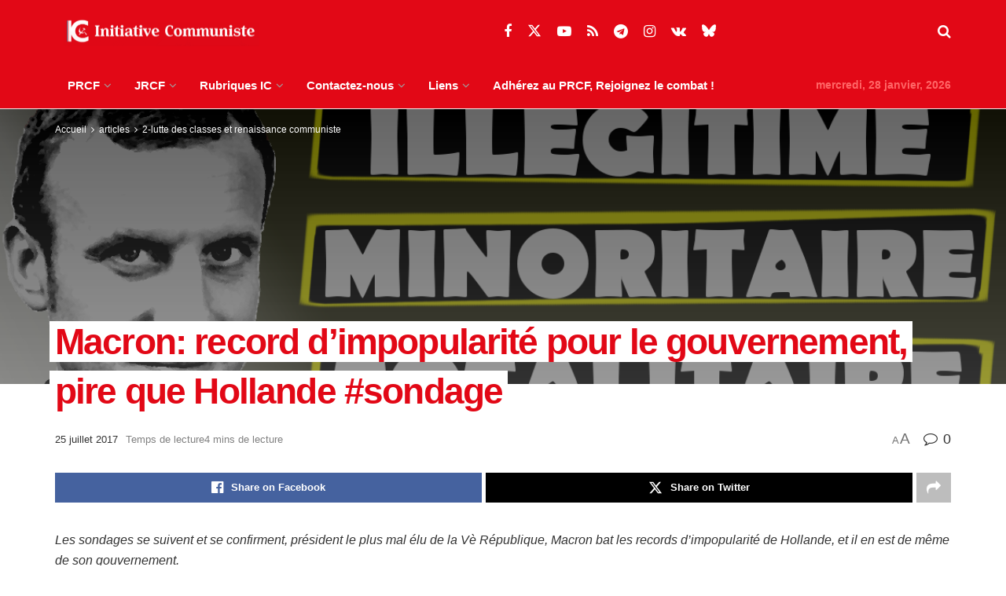

--- FILE ---
content_type: text/html; charset=UTF-8
request_url: https://www.initiative-communiste.fr/articles/luttes/macron-record-dimpopularite-pour-le-gouvernement-pire-que-hollande-sondage/
body_size: 33522
content:
<!doctype html>
<!--[if lt IE 7]> <html class="no-js lt-ie9 lt-ie8 lt-ie7" lang="fr-FR"> <![endif]-->
<!--[if IE 7]>    <html class="no-js lt-ie9 lt-ie8" lang="fr-FR"> <![endif]-->
<!--[if IE 8]>    <html class="no-js lt-ie9" lang="fr-FR"> <![endif]-->
<!--[if IE 9]>    <html class="no-js lt-ie10" lang="fr-FR"> <![endif]-->
<!--[if gt IE 8]><!--> <html class="no-js" lang="fr-FR"> <!--<![endif]-->
<head>
    <meta http-equiv="Content-Type" content="text/html; charset=UTF-8" />
    <meta name='viewport' content='width=device-width, initial-scale=1, user-scalable=yes' />
    <link rel="profile" href="http://gmpg.org/xfn/11" />
    <link rel="pingback" href="https://www.initiative-communiste.fr/xmlrpc.php" />
    <meta name='robots' content='index, follow, max-image-preview:large, max-snippet:-1, max-video-preview:-1' />
<meta property="og:type" content="article">
<meta property="og:title" content="Macron: record d&amp;rsquo;impopularité pour le gouvernement, pire que Hollande #sondage">
<meta property="og:site_name" content="INITIATIVE COMMUNISTE">
<meta property="og:description" content="Les sondages se suivent et se confirment, président le plus mal élu de la Vè République, Macron bat les records">
<meta property="og:url" content="https://www.initiative-communiste.fr/articles/luttes/macron-record-dimpopularite-pour-le-gouvernement-pire-que-hollande-sondage/">
<meta property="og:locale" content="fr_FR">
<meta property="og:image" content="https://www.initiative-communiste.fr/wp-content/uploads/2017/06/Macron-illegitime-minoritaire-totalitaire.png">
<meta property="og:image:height" content="700">
<meta property="og:image:width" content="1200">
<meta property="article:published_time" content="2017-07-25T18:41:48+02:00">
<meta property="article:modified_time" content="2017-07-26T10:54:47+02:00">
<meta property="article:section" content="2-lutte des classes et renaissance communiste">
<meta property="article:tag" content="macron">
<meta property="article:tag" content="sondage">
<meta name="twitter:card" content="summary_large_image">
<meta name="twitter:title" content="Macron: record d&rsquo;impopularité pour le gouvernement, pire que Hollande #sondage">
<meta name="twitter:description" content="Les sondages se suivent et se confirment, président le plus mal élu de la Vè République, Macron bat les records">
<meta name="twitter:url" content="https://www.initiative-communiste.fr/articles/luttes/macron-record-dimpopularite-pour-le-gouvernement-pire-que-hollande-sondage/">
<meta name="twitter:site" content="">
<meta name="twitter:image" content="https://www.initiative-communiste.fr/wp-content/uploads/2017/06/Macron-illegitime-minoritaire-totalitaire.png">
<meta name="twitter:image:width" content="1200">
<meta name="twitter:image:height" content="700">
			<script type="text/javascript">
			  var jnews_ajax_url = '/?ajax-request=jnews'
			</script>
			<script type="text/javascript">;window.jnews=window.jnews||{},window.jnews.library=window.jnews.library||{},window.jnews.library=function(){"use strict";var e=this;e.win=window,e.doc=document,e.noop=function(){},e.globalBody=e.doc.getElementsByTagName("body")[0],e.globalBody=e.globalBody?e.globalBody:e.doc,e.win.jnewsDataStorage=e.win.jnewsDataStorage||{_storage:new WeakMap,put:function(e,t,n){this._storage.has(e)||this._storage.set(e,new Map),this._storage.get(e).set(t,n)},get:function(e,t){return this._storage.get(e).get(t)},has:function(e,t){return this._storage.has(e)&&this._storage.get(e).has(t)},remove:function(e,t){var n=this._storage.get(e).delete(t);return 0===!this._storage.get(e).size&&this._storage.delete(e),n}},e.windowWidth=function(){return e.win.innerWidth||e.docEl.clientWidth||e.globalBody.clientWidth},e.windowHeight=function(){return e.win.innerHeight||e.docEl.clientHeight||e.globalBody.clientHeight},e.requestAnimationFrame=e.win.requestAnimationFrame||e.win.webkitRequestAnimationFrame||e.win.mozRequestAnimationFrame||e.win.msRequestAnimationFrame||window.oRequestAnimationFrame||function(e){return setTimeout(e,1e3/60)},e.cancelAnimationFrame=e.win.cancelAnimationFrame||e.win.webkitCancelAnimationFrame||e.win.webkitCancelRequestAnimationFrame||e.win.mozCancelAnimationFrame||e.win.msCancelRequestAnimationFrame||e.win.oCancelRequestAnimationFrame||function(e){clearTimeout(e)},e.classListSupport="classList"in document.createElement("_"),e.hasClass=e.classListSupport?function(e,t){return e.classList.contains(t)}:function(e,t){return e.className.indexOf(t)>=0},e.addClass=e.classListSupport?function(t,n){e.hasClass(t,n)||t.classList.add(n)}:function(t,n){e.hasClass(t,n)||(t.className+=" "+n)},e.removeClass=e.classListSupport?function(t,n){e.hasClass(t,n)&&t.classList.remove(n)}:function(t,n){e.hasClass(t,n)&&(t.className=t.className.replace(n,""))},e.objKeys=function(e){var t=[];for(var n in e)Object.prototype.hasOwnProperty.call(e,n)&&t.push(n);return t},e.isObjectSame=function(e,t){var n=!0;return JSON.stringify(e)!==JSON.stringify(t)&&(n=!1),n},e.extend=function(){for(var e,t,n,o=arguments[0]||{},i=1,a=arguments.length;i<a;i++)if(null!==(e=arguments[i]))for(t in e)o!==(n=e[t])&&void 0!==n&&(o[t]=n);return o},e.dataStorage=e.win.jnewsDataStorage,e.isVisible=function(e){return 0!==e.offsetWidth&&0!==e.offsetHeight||e.getBoundingClientRect().length},e.getHeight=function(e){return e.offsetHeight||e.clientHeight||e.getBoundingClientRect().height},e.getWidth=function(e){return e.offsetWidth||e.clientWidth||e.getBoundingClientRect().width},e.supportsPassive=!1;try{var t=Object.defineProperty({},"passive",{get:function(){e.supportsPassive=!0}});"createEvent"in e.doc?e.win.addEventListener("test",null,t):"fireEvent"in e.doc&&e.win.attachEvent("test",null)}catch(e){}e.passiveOption=!!e.supportsPassive&&{passive:!0},e.setStorage=function(e,t){e="jnews-"+e;var n={expired:Math.floor(((new Date).getTime()+432e5)/1e3)};t=Object.assign(n,t);localStorage.setItem(e,JSON.stringify(t))},e.getStorage=function(e){e="jnews-"+e;var t=localStorage.getItem(e);return null!==t&&0<t.length?JSON.parse(localStorage.getItem(e)):{}},e.expiredStorage=function(){var t,n="jnews-";for(var o in localStorage)o.indexOf(n)>-1&&"undefined"!==(t=e.getStorage(o.replace(n,""))).expired&&t.expired<Math.floor((new Date).getTime()/1e3)&&localStorage.removeItem(o)},e.addEvents=function(t,n,o){for(var i in n){var a=["touchstart","touchmove"].indexOf(i)>=0&&!o&&e.passiveOption;"createEvent"in e.doc?t.addEventListener(i,n[i],a):"fireEvent"in e.doc&&t.attachEvent("on"+i,n[i])}},e.removeEvents=function(t,n){for(var o in n)"createEvent"in e.doc?t.removeEventListener(o,n[o]):"fireEvent"in e.doc&&t.detachEvent("on"+o,n[o])},e.triggerEvents=function(t,n,o){var i;o=o||{detail:null};return"createEvent"in e.doc?(!(i=e.doc.createEvent("CustomEvent")||new CustomEvent(n)).initCustomEvent||i.initCustomEvent(n,!0,!1,o),void t.dispatchEvent(i)):"fireEvent"in e.doc?((i=e.doc.createEventObject()).eventType=n,void t.fireEvent("on"+i.eventType,i)):void 0},e.getParents=function(t,n){void 0===n&&(n=e.doc);for(var o=[],i=t.parentNode,a=!1;!a;)if(i){var r=i;r.querySelectorAll(n).length?a=!0:(o.push(r),i=r.parentNode)}else o=[],a=!0;return o},e.forEach=function(e,t,n){for(var o=0,i=e.length;o<i;o++)t.call(n,e[o],o)},e.getText=function(e){return e.innerText||e.textContent},e.setText=function(e,t){var n="object"==typeof t?t.innerText||t.textContent:t;e.innerText&&(e.innerText=n),e.textContent&&(e.textContent=n)},e.httpBuildQuery=function(t){return e.objKeys(t).reduce(function t(n){var o=arguments.length>1&&void 0!==arguments[1]?arguments[1]:null;return function(i,a){var r=n[a];a=encodeURIComponent(a);var s=o?"".concat(o,"[").concat(a,"]"):a;return null==r||"function"==typeof r?(i.push("".concat(s,"=")),i):["number","boolean","string"].includes(typeof r)?(i.push("".concat(s,"=").concat(encodeURIComponent(r))),i):(i.push(e.objKeys(r).reduce(t(r,s),[]).join("&")),i)}}(t),[]).join("&")},e.get=function(t,n,o,i){return o="function"==typeof o?o:e.noop,e.ajax("GET",t,n,o,i)},e.post=function(t,n,o,i){return o="function"==typeof o?o:e.noop,e.ajax("POST",t,n,o,i)},e.ajax=function(t,n,o,i,a){var r=new XMLHttpRequest,s=n,c=e.httpBuildQuery(o);if(t=-1!=["GET","POST"].indexOf(t)?t:"GET",r.open(t,s+("GET"==t?"?"+c:""),!0),"POST"==t&&r.setRequestHeader("Content-type","application/x-www-form-urlencoded"),r.setRequestHeader("X-Requested-With","XMLHttpRequest"),r.onreadystatechange=function(){4===r.readyState&&200<=r.status&&300>r.status&&"function"==typeof i&&i.call(void 0,r.response)},void 0!==a&&!a){return{xhr:r,send:function(){r.send("POST"==t?c:null)}}}return r.send("POST"==t?c:null),{xhr:r}},e.scrollTo=function(t,n,o){function i(e,t,n){this.start=this.position(),this.change=e-this.start,this.currentTime=0,this.increment=20,this.duration=void 0===n?500:n,this.callback=t,this.finish=!1,this.animateScroll()}return Math.easeInOutQuad=function(e,t,n,o){return(e/=o/2)<1?n/2*e*e+t:-n/2*(--e*(e-2)-1)+t},i.prototype.stop=function(){this.finish=!0},i.prototype.move=function(t){e.doc.documentElement.scrollTop=t,e.globalBody.parentNode.scrollTop=t,e.globalBody.scrollTop=t},i.prototype.position=function(){return e.doc.documentElement.scrollTop||e.globalBody.parentNode.scrollTop||e.globalBody.scrollTop},i.prototype.animateScroll=function(){this.currentTime+=this.increment;var t=Math.easeInOutQuad(this.currentTime,this.start,this.change,this.duration);this.move(t),this.currentTime<this.duration&&!this.finish?e.requestAnimationFrame.call(e.win,this.animateScroll.bind(this)):this.callback&&"function"==typeof this.callback&&this.callback()},new i(t,n,o)},e.unwrap=function(t){var n,o=t;e.forEach(t,(function(e,t){n?n+=e:n=e})),o.replaceWith(n)},e.performance={start:function(e){performance.mark(e+"Start")},stop:function(e){performance.mark(e+"End"),performance.measure(e,e+"Start",e+"End")}},e.fps=function(){var t=0,n=0,o=0;!function(){var i=t=0,a=0,r=0,s=document.getElementById("fpsTable"),c=function(t){void 0===document.getElementsByTagName("body")[0]?e.requestAnimationFrame.call(e.win,(function(){c(t)})):document.getElementsByTagName("body")[0].appendChild(t)};null===s&&((s=document.createElement("div")).style.position="fixed",s.style.top="120px",s.style.left="10px",s.style.width="100px",s.style.height="20px",s.style.border="1px solid black",s.style.fontSize="11px",s.style.zIndex="100000",s.style.backgroundColor="white",s.id="fpsTable",c(s));var l=function(){o++,n=Date.now(),(a=(o/(r=(n-t)/1e3)).toPrecision(2))!=i&&(i=a,s.innerHTML=i+"fps"),1<r&&(t=n,o=0),e.requestAnimationFrame.call(e.win,l)};l()}()},e.instr=function(e,t){for(var n=0;n<t.length;n++)if(-1!==e.toLowerCase().indexOf(t[n].toLowerCase()))return!0},e.winLoad=function(t,n){function o(o){if("complete"===e.doc.readyState||"interactive"===e.doc.readyState)return!o||n?setTimeout(t,n||1):t(o),1}o()||e.addEvents(e.win,{load:o})},e.docReady=function(t,n){function o(o){if("complete"===e.doc.readyState||"interactive"===e.doc.readyState)return!o||n?setTimeout(t,n||1):t(o),1}o()||e.addEvents(e.doc,{DOMContentLoaded:o})},e.fireOnce=function(){e.docReady((function(){e.assets=e.assets||[],e.assets.length&&(e.boot(),e.load_assets())}),50)},e.boot=function(){e.length&&e.doc.querySelectorAll("style[media]").forEach((function(e){"not all"==e.getAttribute("media")&&e.removeAttribute("media")}))},e.create_js=function(t,n){var o=e.doc.createElement("script");switch(o.setAttribute("src",t),n){case"defer":o.setAttribute("defer",!0);break;case"async":o.setAttribute("async",!0);break;case"deferasync":o.setAttribute("defer",!0),o.setAttribute("async",!0)}e.globalBody.appendChild(o)},e.load_assets=function(){"object"==typeof e.assets&&e.forEach(e.assets.slice(0),(function(t,n){var o="";t.defer&&(o+="defer"),t.async&&(o+="async"),e.create_js(t.url,o);var i=e.assets.indexOf(t);i>-1&&e.assets.splice(i,1)})),e.assets=jnewsoption.au_scripts=window.jnewsads=[]},e.setCookie=function(e,t,n){var o="";if(n){var i=new Date;i.setTime(i.getTime()+24*n*60*60*1e3),o="; expires="+i.toUTCString()}document.cookie=e+"="+(t||"")+o+"; path=/"},e.getCookie=function(e){for(var t=e+"=",n=document.cookie.split(";"),o=0;o<n.length;o++){for(var i=n[o];" "==i.charAt(0);)i=i.substring(1,i.length);if(0==i.indexOf(t))return i.substring(t.length,i.length)}return null},e.eraseCookie=function(e){document.cookie=e+"=; Path=/; Expires=Thu, 01 Jan 1970 00:00:01 GMT;"},e.docReady((function(){e.globalBody=e.globalBody==e.doc?e.doc.getElementsByTagName("body")[0]:e.globalBody,e.globalBody=e.globalBody?e.globalBody:e.doc})),e.winLoad((function(){e.winLoad((function(){var t=!1;if(void 0!==window.jnewsadmin)if(void 0!==window.file_version_checker){var n=e.objKeys(window.file_version_checker);n.length?n.forEach((function(e){t||"10.0.4"===window.file_version_checker[e]||(t=!0)})):t=!0}else t=!0;t&&(window.jnewsHelper.getMessage(),window.jnewsHelper.getNotice())}),2500)}))},window.jnews.library=new window.jnews.library;</script>
	<!-- This site is optimized with the Yoast SEO plugin v26.7 - https://yoast.com/wordpress/plugins/seo/ -->
	<title>Macron: record d&#039;impopularité pour le gouvernement, pire que Hollande #sondage - INITIATIVE COMMUNISTE</title>
	<meta name="description" content="Les sondages se suivent et se confirment, président le plus mal élu de la Vè République, Macron bat les records d&#039;impopularité de Hollande, et il en est" />
	<link rel="canonical" href="https://www.initiative-communiste.fr/articles/luttes/macron-record-dimpopularite-pour-le-gouvernement-pire-que-hollande-sondage/" />
	<meta property="og:locale" content="fr_FR" />
	<meta property="og:type" content="article" />
	<meta property="og:title" content="Macron: record d&#039;impopularité pour le gouvernement, pire que Hollande #sondage - INITIATIVE COMMUNISTE" />
	<meta property="og:description" content="Les sondages se suivent et se confirment, président le plus mal élu de la Vè République, Macron bat les records d&#039;impopularité de Hollande, et il en est" />
	<meta property="og:url" content="https://www.initiative-communiste.fr/articles/luttes/macron-record-dimpopularite-pour-le-gouvernement-pire-que-hollande-sondage/" />
	<meta property="og:site_name" content="INITIATIVE COMMUNISTE" />
	<meta property="article:publisher" content="https://www.facebook.com/PRCF.Initiative.Communiste" />
	<meta property="article:published_time" content="2017-07-25T16:41:48+00:00" />
	<meta property="article:modified_time" content="2017-07-26T08:54:47+00:00" />
	<meta property="og:image" content="https://www.initiative-communiste.fr/wp-content/uploads/2017/06/Macron-illegitime-minoritaire-totalitaire.png" />
	<meta property="og:image:width" content="1200" />
	<meta property="og:image:height" content="700" />
	<meta property="og:image:type" content="image/png" />
	<meta name="author" content="- -" />
	<meta name="twitter:card" content="summary_large_image" />
	<meta name="twitter:creator" content="@PRCF_" />
	<meta name="twitter:site" content="@PRCF_" />
	<meta name="twitter:label1" content="Écrit par" />
	<meta name="twitter:data1" content="- -" />
	<meta name="twitter:label2" content="Durée de lecture estimée" />
	<meta name="twitter:data2" content="5 minutes" />
	<script type="application/ld+json" class="yoast-schema-graph">{"@context":"https://schema.org","@graph":[{"@type":"Article","@id":"https://www.initiative-communiste.fr/articles/luttes/macron-record-dimpopularite-pour-le-gouvernement-pire-que-hollande-sondage/#article","isPartOf":{"@id":"https://www.initiative-communiste.fr/articles/luttes/macron-record-dimpopularite-pour-le-gouvernement-pire-que-hollande-sondage/"},"author":{"name":"- -","@id":"https://www.initiative-communiste.fr/#/schema/person/97c1e3f86c14120ef48253cd1861a9f5"},"headline":"Macron: record d&rsquo;impopularité pour le gouvernement, pire que Hollande #sondage","datePublished":"2017-07-25T16:41:48+00:00","dateModified":"2017-07-26T08:54:47+00:00","mainEntityOfPage":{"@id":"https://www.initiative-communiste.fr/articles/luttes/macron-record-dimpopularite-pour-le-gouvernement-pire-que-hollande-sondage/"},"wordCount":1056,"publisher":{"@id":"https://www.initiative-communiste.fr/#organization"},"image":{"@id":"https://www.initiative-communiste.fr/articles/luttes/macron-record-dimpopularite-pour-le-gouvernement-pire-que-hollande-sondage/#primaryimage"},"thumbnailUrl":"https://www.initiative-communiste.fr/wp-content/uploads/2017/06/Macron-illegitime-minoritaire-totalitaire.png","keywords":["macron","sondage"],"articleSection":["2-lutte des classes et renaissance communiste","articles"],"inLanguage":"fr-FR"},{"@type":"WebPage","@id":"https://www.initiative-communiste.fr/articles/luttes/macron-record-dimpopularite-pour-le-gouvernement-pire-que-hollande-sondage/","url":"https://www.initiative-communiste.fr/articles/luttes/macron-record-dimpopularite-pour-le-gouvernement-pire-que-hollande-sondage/","name":"Macron: record d'impopularité pour le gouvernement, pire que Hollande #sondage - INITIATIVE COMMUNISTE","isPartOf":{"@id":"https://www.initiative-communiste.fr/#website"},"primaryImageOfPage":{"@id":"https://www.initiative-communiste.fr/articles/luttes/macron-record-dimpopularite-pour-le-gouvernement-pire-que-hollande-sondage/#primaryimage"},"image":{"@id":"https://www.initiative-communiste.fr/articles/luttes/macron-record-dimpopularite-pour-le-gouvernement-pire-que-hollande-sondage/#primaryimage"},"thumbnailUrl":"https://www.initiative-communiste.fr/wp-content/uploads/2017/06/Macron-illegitime-minoritaire-totalitaire.png","datePublished":"2017-07-25T16:41:48+00:00","dateModified":"2017-07-26T08:54:47+00:00","description":"Les sondages se suivent et se confirment, président le plus mal élu de la Vè République, Macron bat les records d'impopularité de Hollande, et il en est","breadcrumb":{"@id":"https://www.initiative-communiste.fr/articles/luttes/macron-record-dimpopularite-pour-le-gouvernement-pire-que-hollande-sondage/#breadcrumb"},"inLanguage":"fr-FR","potentialAction":[{"@type":"ReadAction","target":["https://www.initiative-communiste.fr/articles/luttes/macron-record-dimpopularite-pour-le-gouvernement-pire-que-hollande-sondage/"]}]},{"@type":"ImageObject","inLanguage":"fr-FR","@id":"https://www.initiative-communiste.fr/articles/luttes/macron-record-dimpopularite-pour-le-gouvernement-pire-que-hollande-sondage/#primaryimage","url":"https://www.initiative-communiste.fr/wp-content/uploads/2017/06/Macron-illegitime-minoritaire-totalitaire.png","contentUrl":"https://www.initiative-communiste.fr/wp-content/uploads/2017/06/Macron-illegitime-minoritaire-totalitaire.png","width":1200,"height":700},{"@type":"BreadcrumbList","@id":"https://www.initiative-communiste.fr/articles/luttes/macron-record-dimpopularite-pour-le-gouvernement-pire-que-hollande-sondage/#breadcrumb","itemListElement":[{"@type":"ListItem","position":1,"name":"Accueil","item":"https://www.initiative-communiste.fr/"},{"@type":"ListItem","position":2,"name":"Macron: record d&rsquo;impopularité pour le gouvernement, pire que Hollande #sondage"}]},{"@type":"WebSite","@id":"https://www.initiative-communiste.fr/#website","url":"https://www.initiative-communiste.fr/","name":"INITIATIVE COMMUNISTE","description":"l&#039;actualité franchement communiste par le PRCF","publisher":{"@id":"https://www.initiative-communiste.fr/#organization"},"potentialAction":[{"@type":"SearchAction","target":{"@type":"EntryPoint","urlTemplate":"https://www.initiative-communiste.fr/?s={search_term_string}"},"query-input":{"@type":"PropertyValueSpecification","valueRequired":true,"valueName":"search_term_string"}}],"inLanguage":"fr-FR"},{"@type":"Organization","@id":"https://www.initiative-communiste.fr/#organization","name":"initiative communiste","url":"https://www.initiative-communiste.fr/","logo":{"@type":"ImageObject","inLanguage":"fr-FR","@id":"https://www.initiative-communiste.fr/#/schema/logo/image/","url":"https://www.initiative-communiste.fr/wp-content/uploads/2022/03/logo.svg","contentUrl":"https://www.initiative-communiste.fr/wp-content/uploads/2022/03/logo.svg","width":1,"height":1,"caption":"initiative communiste"},"image":{"@id":"https://www.initiative-communiste.fr/#/schema/logo/image/"},"sameAs":["https://www.facebook.com/PRCF.Initiative.Communiste","https://x.com/PRCF_","https://www.youtube.com/channel/UCnuhdhEWEKHv0OJ_J2v-Z7Q"]},{"@type":"Person","@id":"https://www.initiative-communiste.fr/#/schema/person/97c1e3f86c14120ef48253cd1861a9f5","name":"- -","image":{"@type":"ImageObject","inLanguage":"fr-FR","@id":"https://www.initiative-communiste.fr/#/schema/person/image/","url":"https://secure.gravatar.com/avatar/582897ebd402e3000683b8407498c59f55b33d61263f36cbebca39e29431de17?s=96&r=g","contentUrl":"https://secure.gravatar.com/avatar/582897ebd402e3000683b8407498c59f55b33d61263f36cbebca39e29431de17?s=96&r=g","caption":"- -"},"url":"https://www.initiative-communiste.fr/author/6/"}]}</script>
	<!-- / Yoast SEO plugin. -->


<link rel="alternate" type="application/rss+xml" title="INITIATIVE COMMUNISTE &raquo; Flux" href="https://www.initiative-communiste.fr/feed/" />
<link rel="alternate" type="application/rss+xml" title="INITIATIVE COMMUNISTE &raquo; Flux des commentaires" href="https://www.initiative-communiste.fr/comments/feed/" />
<link rel="alternate" title="oEmbed (JSON)" type="application/json+oembed" href="https://www.initiative-communiste.fr/wp-json/oembed/1.0/embed?url=https%3A%2F%2Fwww.initiative-communiste.fr%2Farticles%2Fluttes%2Fmacron-record-dimpopularite-pour-le-gouvernement-pire-que-hollande-sondage%2F" />
<link rel="alternate" title="oEmbed (XML)" type="text/xml+oembed" href="https://www.initiative-communiste.fr/wp-json/oembed/1.0/embed?url=https%3A%2F%2Fwww.initiative-communiste.fr%2Farticles%2Fluttes%2Fmacron-record-dimpopularite-pour-le-gouvernement-pire-que-hollande-sondage%2F&#038;format=xml" />
<style id='wp-img-auto-sizes-contain-inline-css' type='text/css'>
img:is([sizes=auto i],[sizes^="auto," i]){contain-intrinsic-size:3000px 1500px}
/*# sourceURL=wp-img-auto-sizes-contain-inline-css */
</style>
<style id='wp-emoji-styles-inline-css' type='text/css'>

	img.wp-smiley, img.emoji {
		display: inline !important;
		border: none !important;
		box-shadow: none !important;
		height: 1em !important;
		width: 1em !important;
		margin: 0 0.07em !important;
		vertical-align: -0.1em !important;
		background: none !important;
		padding: 0 !important;
	}
/*# sourceURL=wp-emoji-styles-inline-css */
</style>
<style id='wp-block-library-inline-css' type='text/css'>
:root{--wp-block-synced-color:#7a00df;--wp-block-synced-color--rgb:122,0,223;--wp-bound-block-color:var(--wp-block-synced-color);--wp-editor-canvas-background:#ddd;--wp-admin-theme-color:#007cba;--wp-admin-theme-color--rgb:0,124,186;--wp-admin-theme-color-darker-10:#006ba1;--wp-admin-theme-color-darker-10--rgb:0,107,160.5;--wp-admin-theme-color-darker-20:#005a87;--wp-admin-theme-color-darker-20--rgb:0,90,135;--wp-admin-border-width-focus:2px}@media (min-resolution:192dpi){:root{--wp-admin-border-width-focus:1.5px}}.wp-element-button{cursor:pointer}:root .has-very-light-gray-background-color{background-color:#eee}:root .has-very-dark-gray-background-color{background-color:#313131}:root .has-very-light-gray-color{color:#eee}:root .has-very-dark-gray-color{color:#313131}:root .has-vivid-green-cyan-to-vivid-cyan-blue-gradient-background{background:linear-gradient(135deg,#00d084,#0693e3)}:root .has-purple-crush-gradient-background{background:linear-gradient(135deg,#34e2e4,#4721fb 50%,#ab1dfe)}:root .has-hazy-dawn-gradient-background{background:linear-gradient(135deg,#faaca8,#dad0ec)}:root .has-subdued-olive-gradient-background{background:linear-gradient(135deg,#fafae1,#67a671)}:root .has-atomic-cream-gradient-background{background:linear-gradient(135deg,#fdd79a,#004a59)}:root .has-nightshade-gradient-background{background:linear-gradient(135deg,#330968,#31cdcf)}:root .has-midnight-gradient-background{background:linear-gradient(135deg,#020381,#2874fc)}:root{--wp--preset--font-size--normal:16px;--wp--preset--font-size--huge:42px}.has-regular-font-size{font-size:1em}.has-larger-font-size{font-size:2.625em}.has-normal-font-size{font-size:var(--wp--preset--font-size--normal)}.has-huge-font-size{font-size:var(--wp--preset--font-size--huge)}.has-text-align-center{text-align:center}.has-text-align-left{text-align:left}.has-text-align-right{text-align:right}.has-fit-text{white-space:nowrap!important}#end-resizable-editor-section{display:none}.aligncenter{clear:both}.items-justified-left{justify-content:flex-start}.items-justified-center{justify-content:center}.items-justified-right{justify-content:flex-end}.items-justified-space-between{justify-content:space-between}.screen-reader-text{border:0;clip-path:inset(50%);height:1px;margin:-1px;overflow:hidden;padding:0;position:absolute;width:1px;word-wrap:normal!important}.screen-reader-text:focus{background-color:#ddd;clip-path:none;color:#444;display:block;font-size:1em;height:auto;left:5px;line-height:normal;padding:15px 23px 14px;text-decoration:none;top:5px;width:auto;z-index:100000}html :where(.has-border-color){border-style:solid}html :where([style*=border-top-color]){border-top-style:solid}html :where([style*=border-right-color]){border-right-style:solid}html :where([style*=border-bottom-color]){border-bottom-style:solid}html :where([style*=border-left-color]){border-left-style:solid}html :where([style*=border-width]){border-style:solid}html :where([style*=border-top-width]){border-top-style:solid}html :where([style*=border-right-width]){border-right-style:solid}html :where([style*=border-bottom-width]){border-bottom-style:solid}html :where([style*=border-left-width]){border-left-style:solid}html :where(img[class*=wp-image-]){height:auto;max-width:100%}:where(figure){margin:0 0 1em}html :where(.is-position-sticky){--wp-admin--admin-bar--position-offset:var(--wp-admin--admin-bar--height,0px)}@media screen and (max-width:600px){html :where(.is-position-sticky){--wp-admin--admin-bar--position-offset:0px}}

/*# sourceURL=wp-block-library-inline-css */
</style><style id='global-styles-inline-css' type='text/css'>
:root{--wp--preset--aspect-ratio--square: 1;--wp--preset--aspect-ratio--4-3: 4/3;--wp--preset--aspect-ratio--3-4: 3/4;--wp--preset--aspect-ratio--3-2: 3/2;--wp--preset--aspect-ratio--2-3: 2/3;--wp--preset--aspect-ratio--16-9: 16/9;--wp--preset--aspect-ratio--9-16: 9/16;--wp--preset--color--black: #000000;--wp--preset--color--cyan-bluish-gray: #abb8c3;--wp--preset--color--white: #ffffff;--wp--preset--color--pale-pink: #f78da7;--wp--preset--color--vivid-red: #cf2e2e;--wp--preset--color--luminous-vivid-orange: #ff6900;--wp--preset--color--luminous-vivid-amber: #fcb900;--wp--preset--color--light-green-cyan: #7bdcb5;--wp--preset--color--vivid-green-cyan: #00d084;--wp--preset--color--pale-cyan-blue: #8ed1fc;--wp--preset--color--vivid-cyan-blue: #0693e3;--wp--preset--color--vivid-purple: #9b51e0;--wp--preset--gradient--vivid-cyan-blue-to-vivid-purple: linear-gradient(135deg,rgb(6,147,227) 0%,rgb(155,81,224) 100%);--wp--preset--gradient--light-green-cyan-to-vivid-green-cyan: linear-gradient(135deg,rgb(122,220,180) 0%,rgb(0,208,130) 100%);--wp--preset--gradient--luminous-vivid-amber-to-luminous-vivid-orange: linear-gradient(135deg,rgb(252,185,0) 0%,rgb(255,105,0) 100%);--wp--preset--gradient--luminous-vivid-orange-to-vivid-red: linear-gradient(135deg,rgb(255,105,0) 0%,rgb(207,46,46) 100%);--wp--preset--gradient--very-light-gray-to-cyan-bluish-gray: linear-gradient(135deg,rgb(238,238,238) 0%,rgb(169,184,195) 100%);--wp--preset--gradient--cool-to-warm-spectrum: linear-gradient(135deg,rgb(74,234,220) 0%,rgb(151,120,209) 20%,rgb(207,42,186) 40%,rgb(238,44,130) 60%,rgb(251,105,98) 80%,rgb(254,248,76) 100%);--wp--preset--gradient--blush-light-purple: linear-gradient(135deg,rgb(255,206,236) 0%,rgb(152,150,240) 100%);--wp--preset--gradient--blush-bordeaux: linear-gradient(135deg,rgb(254,205,165) 0%,rgb(254,45,45) 50%,rgb(107,0,62) 100%);--wp--preset--gradient--luminous-dusk: linear-gradient(135deg,rgb(255,203,112) 0%,rgb(199,81,192) 50%,rgb(65,88,208) 100%);--wp--preset--gradient--pale-ocean: linear-gradient(135deg,rgb(255,245,203) 0%,rgb(182,227,212) 50%,rgb(51,167,181) 100%);--wp--preset--gradient--electric-grass: linear-gradient(135deg,rgb(202,248,128) 0%,rgb(113,206,126) 100%);--wp--preset--gradient--midnight: linear-gradient(135deg,rgb(2,3,129) 0%,rgb(40,116,252) 100%);--wp--preset--font-size--small: 13px;--wp--preset--font-size--medium: 20px;--wp--preset--font-size--large: 36px;--wp--preset--font-size--x-large: 42px;--wp--preset--spacing--20: 0.44rem;--wp--preset--spacing--30: 0.67rem;--wp--preset--spacing--40: 1rem;--wp--preset--spacing--50: 1.5rem;--wp--preset--spacing--60: 2.25rem;--wp--preset--spacing--70: 3.38rem;--wp--preset--spacing--80: 5.06rem;--wp--preset--shadow--natural: 6px 6px 9px rgba(0, 0, 0, 0.2);--wp--preset--shadow--deep: 12px 12px 50px rgba(0, 0, 0, 0.4);--wp--preset--shadow--sharp: 6px 6px 0px rgba(0, 0, 0, 0.2);--wp--preset--shadow--outlined: 6px 6px 0px -3px rgb(255, 255, 255), 6px 6px rgb(0, 0, 0);--wp--preset--shadow--crisp: 6px 6px 0px rgb(0, 0, 0);}:where(.is-layout-flex){gap: 0.5em;}:where(.is-layout-grid){gap: 0.5em;}body .is-layout-flex{display: flex;}.is-layout-flex{flex-wrap: wrap;align-items: center;}.is-layout-flex > :is(*, div){margin: 0;}body .is-layout-grid{display: grid;}.is-layout-grid > :is(*, div){margin: 0;}:where(.wp-block-columns.is-layout-flex){gap: 2em;}:where(.wp-block-columns.is-layout-grid){gap: 2em;}:where(.wp-block-post-template.is-layout-flex){gap: 1.25em;}:where(.wp-block-post-template.is-layout-grid){gap: 1.25em;}.has-black-color{color: var(--wp--preset--color--black) !important;}.has-cyan-bluish-gray-color{color: var(--wp--preset--color--cyan-bluish-gray) !important;}.has-white-color{color: var(--wp--preset--color--white) !important;}.has-pale-pink-color{color: var(--wp--preset--color--pale-pink) !important;}.has-vivid-red-color{color: var(--wp--preset--color--vivid-red) !important;}.has-luminous-vivid-orange-color{color: var(--wp--preset--color--luminous-vivid-orange) !important;}.has-luminous-vivid-amber-color{color: var(--wp--preset--color--luminous-vivid-amber) !important;}.has-light-green-cyan-color{color: var(--wp--preset--color--light-green-cyan) !important;}.has-vivid-green-cyan-color{color: var(--wp--preset--color--vivid-green-cyan) !important;}.has-pale-cyan-blue-color{color: var(--wp--preset--color--pale-cyan-blue) !important;}.has-vivid-cyan-blue-color{color: var(--wp--preset--color--vivid-cyan-blue) !important;}.has-vivid-purple-color{color: var(--wp--preset--color--vivid-purple) !important;}.has-black-background-color{background-color: var(--wp--preset--color--black) !important;}.has-cyan-bluish-gray-background-color{background-color: var(--wp--preset--color--cyan-bluish-gray) !important;}.has-white-background-color{background-color: var(--wp--preset--color--white) !important;}.has-pale-pink-background-color{background-color: var(--wp--preset--color--pale-pink) !important;}.has-vivid-red-background-color{background-color: var(--wp--preset--color--vivid-red) !important;}.has-luminous-vivid-orange-background-color{background-color: var(--wp--preset--color--luminous-vivid-orange) !important;}.has-luminous-vivid-amber-background-color{background-color: var(--wp--preset--color--luminous-vivid-amber) !important;}.has-light-green-cyan-background-color{background-color: var(--wp--preset--color--light-green-cyan) !important;}.has-vivid-green-cyan-background-color{background-color: var(--wp--preset--color--vivid-green-cyan) !important;}.has-pale-cyan-blue-background-color{background-color: var(--wp--preset--color--pale-cyan-blue) !important;}.has-vivid-cyan-blue-background-color{background-color: var(--wp--preset--color--vivid-cyan-blue) !important;}.has-vivid-purple-background-color{background-color: var(--wp--preset--color--vivid-purple) !important;}.has-black-border-color{border-color: var(--wp--preset--color--black) !important;}.has-cyan-bluish-gray-border-color{border-color: var(--wp--preset--color--cyan-bluish-gray) !important;}.has-white-border-color{border-color: var(--wp--preset--color--white) !important;}.has-pale-pink-border-color{border-color: var(--wp--preset--color--pale-pink) !important;}.has-vivid-red-border-color{border-color: var(--wp--preset--color--vivid-red) !important;}.has-luminous-vivid-orange-border-color{border-color: var(--wp--preset--color--luminous-vivid-orange) !important;}.has-luminous-vivid-amber-border-color{border-color: var(--wp--preset--color--luminous-vivid-amber) !important;}.has-light-green-cyan-border-color{border-color: var(--wp--preset--color--light-green-cyan) !important;}.has-vivid-green-cyan-border-color{border-color: var(--wp--preset--color--vivid-green-cyan) !important;}.has-pale-cyan-blue-border-color{border-color: var(--wp--preset--color--pale-cyan-blue) !important;}.has-vivid-cyan-blue-border-color{border-color: var(--wp--preset--color--vivid-cyan-blue) !important;}.has-vivid-purple-border-color{border-color: var(--wp--preset--color--vivid-purple) !important;}.has-vivid-cyan-blue-to-vivid-purple-gradient-background{background: var(--wp--preset--gradient--vivid-cyan-blue-to-vivid-purple) !important;}.has-light-green-cyan-to-vivid-green-cyan-gradient-background{background: var(--wp--preset--gradient--light-green-cyan-to-vivid-green-cyan) !important;}.has-luminous-vivid-amber-to-luminous-vivid-orange-gradient-background{background: var(--wp--preset--gradient--luminous-vivid-amber-to-luminous-vivid-orange) !important;}.has-luminous-vivid-orange-to-vivid-red-gradient-background{background: var(--wp--preset--gradient--luminous-vivid-orange-to-vivid-red) !important;}.has-very-light-gray-to-cyan-bluish-gray-gradient-background{background: var(--wp--preset--gradient--very-light-gray-to-cyan-bluish-gray) !important;}.has-cool-to-warm-spectrum-gradient-background{background: var(--wp--preset--gradient--cool-to-warm-spectrum) !important;}.has-blush-light-purple-gradient-background{background: var(--wp--preset--gradient--blush-light-purple) !important;}.has-blush-bordeaux-gradient-background{background: var(--wp--preset--gradient--blush-bordeaux) !important;}.has-luminous-dusk-gradient-background{background: var(--wp--preset--gradient--luminous-dusk) !important;}.has-pale-ocean-gradient-background{background: var(--wp--preset--gradient--pale-ocean) !important;}.has-electric-grass-gradient-background{background: var(--wp--preset--gradient--electric-grass) !important;}.has-midnight-gradient-background{background: var(--wp--preset--gradient--midnight) !important;}.has-small-font-size{font-size: var(--wp--preset--font-size--small) !important;}.has-medium-font-size{font-size: var(--wp--preset--font-size--medium) !important;}.has-large-font-size{font-size: var(--wp--preset--font-size--large) !important;}.has-x-large-font-size{font-size: var(--wp--preset--font-size--x-large) !important;}
/*# sourceURL=global-styles-inline-css */
</style>

<style id='classic-theme-styles-inline-css' type='text/css'>
/*! This file is auto-generated */
.wp-block-button__link{color:#fff;background-color:#32373c;border-radius:9999px;box-shadow:none;text-decoration:none;padding:calc(.667em + 2px) calc(1.333em + 2px);font-size:1.125em}.wp-block-file__button{background:#32373c;color:#fff;text-decoration:none}
/*# sourceURL=/wp-includes/css/classic-themes.min.css */
</style>
<link rel='stylesheet' id='js_composer_front-css' href='https://www.initiative-communiste.fr/wp-content/plugins/js_composer/assets/css/js_composer.min.css?ver=8.7.1' type='text/css' media='all' />
<link rel='stylesheet' id='font-awesome-css' href='https://www.initiative-communiste.fr/wp-content/themes/jnews/assets/fonts/font-awesome/font-awesome.min.css?ver=12.0.3' type='text/css' media='all' />
<link rel='stylesheet' id='jnews-frontend-css' href='https://www.initiative-communiste.fr/wp-content/themes/jnews/assets/dist/frontend.min.css?ver=12.0.3' type='text/css' media='all' />
<link rel='stylesheet' id='jnews-js-composer-css' href='https://www.initiative-communiste.fr/wp-content/themes/jnews/assets/css/js-composer-frontend.css?ver=12.0.3' type='text/css' media='all' />
<link rel='stylesheet' id='jnews-style-css' href='https://www.initiative-communiste.fr/wp-content/themes/jnews/style.css?ver=12.0.3' type='text/css' media='all' />
<link rel='stylesheet' id='jnews-darkmode-css' href='https://www.initiative-communiste.fr/wp-content/themes/jnews/assets/css/darkmode.css?ver=12.0.3' type='text/css' media='all' />
<link rel='stylesheet' id='jnews-scheme-css' href='https://www.initiative-communiste.fr/wp-content/themes/jnews/data/import/newspaper/scheme.css?ver=12.0.3' type='text/css' media='all' />
<link rel='stylesheet' id='jnews-social-login-style-css' href='https://www.initiative-communiste.fr/wp-content/plugins/jnews-social-login/assets/css/plugin.css?ver=12.0.0' type='text/css' media='all' />
<link rel='stylesheet' id='jnews-select-share-css' href='https://www.initiative-communiste.fr/wp-content/plugins/jnews-social-share/assets/css/plugin.css' type='text/css' media='all' />
<script type="text/javascript" src="https://www.initiative-communiste.fr/wp-includes/js/jquery/jquery.min.js?ver=3.7.1" id="jquery-core-js"></script>
<script type="text/javascript" src="https://www.initiative-communiste.fr/wp-includes/js/jquery/jquery-migrate.min.js?ver=3.4.1" id="jquery-migrate-js"></script>
<script></script><link rel="https://api.w.org/" href="https://www.initiative-communiste.fr/wp-json/" /><link rel="alternate" title="JSON" type="application/json" href="https://www.initiative-communiste.fr/wp-json/wp/v2/posts/33207" /><link rel="EditURI" type="application/rsd+xml" title="RSD" href="https://www.initiative-communiste.fr/xmlrpc.php?rsd" />
<meta name="generator" content="WordPress 6.9" />
<link rel='shortlink' href='https://www.initiative-communiste.fr/?p=33207' />
        <style>
        .getty.aligncenter {
            text-align: center;
        }
        .getty.alignleft {
            float: none;
            margin-right: 0;
        }
        .getty.alignleft > div {
            float: left;
            margin-right: 5px;
        }
        .getty.alignright {
            float: none;
            margin-left: 0;
        }
        .getty.alignright > div {
            float: right;
            margin-left: 5px;
        }
        </style>
        <meta name="generator" content="Powered by WPBakery Page Builder - drag and drop page builder for WordPress."/>
<script type='application/ld+json'>{"@context":"http:\/\/schema.org","@type":"Organization","@id":"https:\/\/www.initiative-communiste.fr\/#organization","url":"https:\/\/www.initiative-communiste.fr\/","name":"","logo":{"@type":"ImageObject","url":"https:\/\/www.initiative-communiste.fr\/wp-content\/uploads\/2021\/11\/cropped-Logo-seul.png"},"sameAs":["https:\/\/www.facebook.com\/PRCF.Initiative.Communiste\/","https:\/\/twitter.com\/PRCF_","https:\/\/www.youtube.com\/@Initiative-communisteFr","https:\/\/www.initiative-communiste.fr\/feed\/","https:\/\/t.me\/PRCF_national","https:\/\/www.instagram.com\/prcf.initiative.communiste","https:\/\/vk.com\/public179266711","https:\/\/bsky.app\/profile\/prcf.bsky.social"]}</script>
<script type='application/ld+json'>{"@context":"http:\/\/schema.org","@type":"WebSite","@id":"https:\/\/www.initiative-communiste.fr\/#website","url":"https:\/\/www.initiative-communiste.fr\/","name":"","potentialAction":{"@type":"SearchAction","target":"https:\/\/www.initiative-communiste.fr\/?s={search_term_string}","query-input":"required name=search_term_string"}}</script>
<link rel="icon" href="https://www.initiative-communiste.fr/wp-content/uploads/2021/11/cropped-Logo-seul-32x32.png" sizes="32x32" />
<link rel="icon" href="https://www.initiative-communiste.fr/wp-content/uploads/2021/11/cropped-Logo-seul-192x192.png" sizes="192x192" />
<link rel="apple-touch-icon" href="https://www.initiative-communiste.fr/wp-content/uploads/2021/11/cropped-Logo-seul-180x180.png" />
<meta name="msapplication-TileImage" content="https://www.initiative-communiste.fr/wp-content/uploads/2021/11/cropped-Logo-seul-270x270.png" />
<style id="jeg_dynamic_css" type="text/css" data-type="jeg_custom-css">body { --j-body-color : #333333; --j-accent-color : #174e96; --j-alt-color : #174259; --j-heading-color : #e20816; } body,.jeg_newsfeed_list .tns-outer .tns-controls button,.jeg_filter_button,.owl-carousel .owl-nav div,.jeg_readmore,.jeg_hero_style_7 .jeg_post_meta a,.widget_calendar thead th,.widget_calendar tfoot a,.jeg_socialcounter a,.entry-header .jeg_meta_like a,.entry-header .jeg_meta_comment a,.entry-header .jeg_meta_donation a,.entry-header .jeg_meta_bookmark a,.entry-content tbody tr:hover,.entry-content th,.jeg_splitpost_nav li:hover a,#breadcrumbs a,.jeg_author_socials a:hover,.jeg_footer_content a,.jeg_footer_bottom a,.jeg_cartcontent,.woocommerce .woocommerce-breadcrumb a { color : #333333; } a, .jeg_menu_style_5>li>a:hover, .jeg_menu_style_5>li.sfHover>a, .jeg_menu_style_5>li.current-menu-item>a, .jeg_menu_style_5>li.current-menu-ancestor>a, .jeg_navbar .jeg_menu:not(.jeg_main_menu)>li>a:hover, .jeg_midbar .jeg_menu:not(.jeg_main_menu)>li>a:hover, .jeg_side_tabs li.active, .jeg_block_heading_5 strong, .jeg_block_heading_6 strong, .jeg_block_heading_7 strong, .jeg_block_heading_8 strong, .jeg_subcat_list li a:hover, .jeg_subcat_list li button:hover, .jeg_pl_lg_7 .jeg_thumb .jeg_post_category a, .jeg_pl_xs_2:before, .jeg_pl_xs_4 .jeg_postblock_content:before, .jeg_postblock .jeg_post_title a:hover, .jeg_hero_style_6 .jeg_post_title a:hover, .jeg_sidefeed .jeg_pl_xs_3 .jeg_post_title a:hover, .widget_jnews_popular .jeg_post_title a:hover, .jeg_meta_author a, .widget_archive li a:hover, .widget_pages li a:hover, .widget_meta li a:hover, .widget_recent_entries li a:hover, .widget_rss li a:hover, .widget_rss cite, .widget_categories li a:hover, .widget_categories li.current-cat>a, #breadcrumbs a:hover, .jeg_share_count .counts, .commentlist .bypostauthor>.comment-body>.comment-author>.fn, span.required, .jeg_review_title, .bestprice .price, .authorlink a:hover, .jeg_vertical_playlist .jeg_video_playlist_play_icon, .jeg_vertical_playlist .jeg_video_playlist_item.active .jeg_video_playlist_thumbnail:before, .jeg_horizontal_playlist .jeg_video_playlist_play, .woocommerce li.product .pricegroup .button, .widget_display_forums li a:hover, .widget_display_topics li:before, .widget_display_replies li:before, .widget_display_views li:before, .bbp-breadcrumb a:hover, .jeg_mobile_menu li.sfHover>a, .jeg_mobile_menu li a:hover, .split-template-6 .pagenum, .jeg_mobile_menu_style_5>li>a:hover, .jeg_mobile_menu_style_5>li.sfHover>a, .jeg_mobile_menu_style_5>li.current-menu-item>a, .jeg_mobile_menu_style_5>li.current-menu-ancestor>a, .jeg_mobile_menu.jeg_menu_dropdown li.open > div > a ,.jeg_menu_dropdown.language-swicher .sub-menu li a:hover { color : #174e96; } .jeg_menu_style_1>li>a:before, .jeg_menu_style_2>li>a:before, .jeg_menu_style_3>li>a:before, .jeg_side_toggle, .jeg_slide_caption .jeg_post_category a, .jeg_slider_type_1_wrapper .tns-controls button.tns-next, .jeg_block_heading_1 .jeg_block_title span, .jeg_block_heading_2 .jeg_block_title span, .jeg_block_heading_3, .jeg_block_heading_4 .jeg_block_title span, .jeg_block_heading_6:after, .jeg_pl_lg_box .jeg_post_category a, .jeg_pl_md_box .jeg_post_category a, .jeg_readmore:hover, .jeg_thumb .jeg_post_category a, .jeg_block_loadmore a:hover, .jeg_postblock.alt .jeg_block_loadmore a:hover, .jeg_block_loadmore a.active, .jeg_postblock_carousel_2 .jeg_post_category a, .jeg_heroblock .jeg_post_category a, .jeg_pagenav_1 .page_number.active, .jeg_pagenav_1 .page_number.active:hover, input[type="submit"], .btn, .button, .widget_tag_cloud a:hover, .popularpost_item:hover .jeg_post_title a:before, .jeg_splitpost_4 .page_nav, .jeg_splitpost_5 .page_nav, .jeg_post_via a:hover, .jeg_post_source a:hover, .jeg_post_tags a:hover, .comment-reply-title small a:before, .comment-reply-title small a:after, .jeg_storelist .productlink, .authorlink li.active a:before, .jeg_footer.dark .socials_widget:not(.nobg) a:hover .fa,.jeg_footer.dark .socials_widget:not(.nobg) a:hover > span.jeg-icon, div.jeg_breakingnews_title, .jeg_overlay_slider_bottom_wrapper .tns-controls button, .jeg_overlay_slider_bottom_wrapper .tns-controls button:hover, .jeg_vertical_playlist .jeg_video_playlist_current, .woocommerce span.onsale, .woocommerce #respond input#submit:hover, .woocommerce a.button:hover, .woocommerce button.button:hover, .woocommerce input.button:hover, .woocommerce #respond input#submit.alt, .woocommerce a.button.alt, .woocommerce button.button.alt, .woocommerce input.button.alt, .jeg_popup_post .caption, .jeg_footer.dark input[type="submit"], .jeg_footer.dark .btn, .jeg_footer.dark .button, .footer_widget.widget_tag_cloud a:hover, .jeg_inner_content .content-inner .jeg_post_category a:hover, #buddypress .standard-form button, #buddypress a.button, #buddypress input[type="submit"], #buddypress input[type="button"], #buddypress input[type="reset"], #buddypress ul.button-nav li a, #buddypress .generic-button a, #buddypress .generic-button button, #buddypress .comment-reply-link, #buddypress a.bp-title-button, #buddypress.buddypress-wrap .members-list li .user-update .activity-read-more a, div#buddypress .standard-form button:hover, div#buddypress a.button:hover, div#buddypress input[type="submit"]:hover, div#buddypress input[type="button"]:hover, div#buddypress input[type="reset"]:hover, div#buddypress ul.button-nav li a:hover, div#buddypress .generic-button a:hover, div#buddypress .generic-button button:hover, div#buddypress .comment-reply-link:hover, div#buddypress a.bp-title-button:hover, div#buddypress.buddypress-wrap .members-list li .user-update .activity-read-more a:hover, #buddypress #item-nav .item-list-tabs ul li a:before, .jeg_inner_content .jeg_meta_container .follow-wrapper a { background-color : #174e96; } .jeg_block_heading_7 .jeg_block_title span, .jeg_readmore:hover, .jeg_block_loadmore a:hover, .jeg_block_loadmore a.active, .jeg_pagenav_1 .page_number.active, .jeg_pagenav_1 .page_number.active:hover, .jeg_pagenav_3 .page_number:hover, .jeg_prevnext_post a:hover h3, .jeg_overlay_slider .jeg_post_category, .jeg_sidefeed .jeg_post.active, .jeg_vertical_playlist.jeg_vertical_playlist .jeg_video_playlist_item.active .jeg_video_playlist_thumbnail img, .jeg_horizontal_playlist .jeg_video_playlist_item.active { border-color : #174e96; } .jeg_tabpost_nav li.active, .woocommerce div.product .woocommerce-tabs ul.tabs li.active, .jeg_mobile_menu_style_1>li.current-menu-item a, .jeg_mobile_menu_style_1>li.current-menu-ancestor a, .jeg_mobile_menu_style_2>li.current-menu-item::after, .jeg_mobile_menu_style_2>li.current-menu-ancestor::after, .jeg_mobile_menu_style_3>li.current-menu-item::before, .jeg_mobile_menu_style_3>li.current-menu-ancestor::before { border-bottom-color : #174e96; } .jeg_post_share .jeg-icon svg { fill : #174e96; } .jeg_post_meta .fa, .jeg_post_meta .jpwt-icon, .entry-header .jeg_post_meta .fa, .jeg_review_stars, .jeg_price_review_list { color : #174259; } .jeg_share_button.share-float.share-monocrhome a { background-color : #174259; } h1,h2,h3,h4,h5,h6,.jeg_post_title a,.entry-header .jeg_post_title,.jeg_hero_style_7 .jeg_post_title a,.jeg_block_title,.jeg_splitpost_bar .current_title,.jeg_video_playlist_title,.gallery-caption,.jeg_push_notification_button>a.button { color : #e20816; } .split-template-9 .pagenum, .split-template-10 .pagenum, .split-template-11 .pagenum, .split-template-12 .pagenum, .split-template-13 .pagenum, .split-template-15 .pagenum, .split-template-18 .pagenum, .split-template-20 .pagenum, .split-template-19 .current_title span, .split-template-20 .current_title span { background-color : #e20816; } .jeg_topbar .jeg_nav_row, .jeg_topbar .jeg_search_no_expand .jeg_search_input { line-height : 20px; } .jeg_topbar .jeg_nav_row, .jeg_topbar .jeg_nav_icon { height : 20px; } .jeg_topbar .jeg_logo_img { max-height : 20px; } .jeg_topbar, .jeg_topbar.dark, .jeg_topbar.custom { background : #e20816; background: -moz-linear-gradient(90deg, #ffffff 0%, #e20816 100%);background: -webkit-linear-gradient(90deg, #ffffff 0%, #e20816 100%);background: -o-linear-gradient(90deg, #ffffff 0%, #e20816 100%);background: -ms-linear-gradient(90deg, #ffffff 0%, #e20816 100%);background: linear-gradient(90deg, #ffffff 0%, #e20816 100%); } .jeg_topbar, .jeg_topbar.dark { border-top-width : 0px; } .jeg_midbar { height : 79px; } .jeg_midbar .jeg_logo_img { max-height : 79px; } .jeg_midbar, .jeg_midbar.dark { background-color : #e20816; border-bottom-width : 0px; } .jeg_header .jeg_bottombar.jeg_navbar,.jeg_bottombar .jeg_nav_icon { height : 59px; } .jeg_header .jeg_bottombar.jeg_navbar, .jeg_header .jeg_bottombar .jeg_main_menu:not(.jeg_menu_style_1) > li > a, .jeg_header .jeg_bottombar .jeg_menu_style_1 > li, .jeg_header .jeg_bottombar .jeg_menu:not(.jeg_main_menu) > li > a { line-height : 59px; } .jeg_bottombar .jeg_logo_img { max-height : 59px; } .jeg_header .jeg_bottombar.jeg_navbar_wrapper:not(.jeg_navbar_boxed), .jeg_header .jeg_bottombar.jeg_navbar_boxed .jeg_nav_row { background : #e20816; } .jeg_header .jeg_bottombar, .jeg_header .jeg_bottombar.jeg_navbar_dark, .jeg_bottombar.jeg_navbar_boxed .jeg_nav_row, .jeg_bottombar.jeg_navbar_dark.jeg_navbar_boxed .jeg_nav_row { border-top-width : 0px; border-bottom-width : 1px; } .jeg_header_sticky .jeg_navbar_wrapper:not(.jeg_navbar_boxed), .jeg_header_sticky .jeg_navbar_boxed .jeg_nav_row { background : #e20816; } .jeg_stickybar, .jeg_stickybar.dark { color : #ffffff; border-bottom-width : 3px; } .jeg_stickybar, .jeg_stickybar.dark, .jeg_stickybar.jeg_navbar_boxed .jeg_nav_row { border-bottom-color : #111111; } .jeg_mobile_midbar, .jeg_mobile_midbar.dark { background : #e20816; color : #ffffff; border-top-color : #ffffff; } .jeg_mobile_midbar a, .jeg_mobile_midbar.dark a { color : #ffffff; } .jeg_navbar_mobile_menu { border-top-color : #ffffff; } .jeg_header .socials_widget > a > i.fa:before { color : #ffffff; } .jeg_header .socials_widget.nobg > a > i > span.jeg-icon svg { fill : #ffffff; } .jeg_header .socials_widget.nobg > a > span.jeg-icon svg { fill : #ffffff; } .jeg_header .socials_widget > a > span.jeg-icon svg { fill : #ffffff; } .jeg_header .socials_widget > a > i > span.jeg-icon svg { fill : #ffffff; } .jeg_top_date { color : #ff6666; } .jeg_button_1 .btn { background : #111111; } .jeg_nav_icon .jeg_mobile_toggle.toggle_btn { color : #ffffff; } .jeg_navbar_mobile_wrapper .jeg_nav_item a.jeg_mobile_toggle, .jeg_navbar_mobile_wrapper .dark .jeg_nav_item a.jeg_mobile_toggle { color : #ffffff; } .jeg_header .jeg_search_wrapper.search_icon .jeg_search_toggle { color : #ffffff; } .jeg_header .jeg_search_popup_expand .jeg_search_form .jeg_search_button { color : #ffffff; } .jeg_navbar_mobile .jeg_search_wrapper .jeg_search_toggle, .jeg_navbar_mobile .dark .jeg_search_wrapper .jeg_search_toggle { color : #ffffff; } .jeg_nav_search { width : 34%; } .jeg_header .jeg_menu.jeg_main_menu > li > a { color : #ffffff; } .jeg_menu_style_1 > li > a:before, .jeg_menu_style_2 > li > a:before, .jeg_menu_style_3 > li > a:before { background : #ffffff; } .jeg_header .jeg_menu.jeg_main_menu > li > a:hover, .jeg_header .jeg_menu.jeg_main_menu > li.sfHover > a, .jeg_header .jeg_menu.jeg_main_menu > li > .sf-with-ul:hover:after, .jeg_header .jeg_menu.jeg_main_menu > li.sfHover > .sf-with-ul:after, .jeg_header .jeg_menu_style_4 > li.current-menu-item > a, .jeg_header .jeg_menu_style_4 > li.current-menu-ancestor > a, .jeg_header .jeg_menu_style_5 > li.current-menu-item > a, .jeg_header .jeg_menu_style_5 > li.current-menu-ancestor > a { color : rgba(255,255,255,0.36); } .jeg_read_progress_wrapper .jeg_progress_container .progress-bar { background-color : #789dbf; } body,input,textarea,select,.chosen-container-single .chosen-single,.btn,.button { font-family: "Helvetica Neue", Helvetica, Roboto, Arial, sans-serif;font-weight : 400; font-style : normal;  } .jeg_header, .jeg_mobile_wrapper { font-family: "Helvetica Neue", Helvetica, Roboto, Arial, sans-serif;font-weight : 700; font-style : normal; color : #e20816;  } h3.jeg_block_title, .jeg_footer .jeg_footer_heading h3, .jeg_footer .widget h2, .jeg_tabpost_nav li { font-family: "Helvetica Neue", Helvetica, Roboto, Arial, sans-serif; } .jeg_post_title, .entry-header .jeg_post_title, .jeg_single_tpl_2 .entry-header .jeg_post_title, .jeg_single_tpl_3 .entry-header .jeg_post_title, .jeg_single_tpl_6 .entry-header .jeg_post_title, .jeg_content .jeg_custom_title_wrapper .jeg_post_title { font-family: "Helvetica Neue", Helvetica, Roboto, Arial, sans-serif; } .jeg_post_excerpt p, .content-inner p { font-family: "Helvetica Neue", Helvetica, Roboto, Arial, sans-serif; } .jeg_thumb .jeg_post_category a,.jeg_pl_lg_box .jeg_post_category a,.jeg_pl_md_box .jeg_post_category a,.jeg_postblock_carousel_2 .jeg_post_category a,.jeg_heroblock .jeg_post_category a,.jeg_slide_caption .jeg_post_category a { background-color : #111111; } .jeg_overlay_slider .jeg_post_category,.jeg_thumb .jeg_post_category a,.jeg_pl_lg_box .jeg_post_category a,.jeg_pl_md_box .jeg_post_category a,.jeg_postblock_carousel_2 .jeg_post_category a,.jeg_heroblock .jeg_post_category a,.jeg_slide_caption .jeg_post_category a { border-color : #111111; } </style><style type="text/css">
					.no_thumbnail .jeg_thumb,
					.thumbnail-container.no_thumbnail {
					    display: none !important;
					}
					.jeg_search_result .jeg_pl_xs_3.no_thumbnail .jeg_postblock_content,
					.jeg_sidefeed .jeg_pl_xs_3.no_thumbnail .jeg_postblock_content,
					.jeg_pl_sm.no_thumbnail .jeg_postblock_content {
					    margin-left: 0;
					}
					.jeg_postblock_11 .no_thumbnail .jeg_postblock_content,
					.jeg_postblock_12 .no_thumbnail .jeg_postblock_content,
					.jeg_postblock_12.jeg_col_3o3 .no_thumbnail .jeg_postblock_content  {
					    margin-top: 0;
					}
					.jeg_postblock_15 .jeg_pl_md_box.no_thumbnail .jeg_postblock_content,
					.jeg_postblock_19 .jeg_pl_md_box.no_thumbnail .jeg_postblock_content,
					.jeg_postblock_24 .jeg_pl_md_box.no_thumbnail .jeg_postblock_content,
					.jeg_sidefeed .jeg_pl_md_box .jeg_postblock_content {
					    position: relative;
					}
					.jeg_postblock_carousel_2 .no_thumbnail .jeg_post_title a,
					.jeg_postblock_carousel_2 .no_thumbnail .jeg_post_title a:hover,
					.jeg_postblock_carousel_2 .no_thumbnail .jeg_post_meta .fa {
					    color: #212121 !important;
					} 
					.jnews-dark-mode .jeg_postblock_carousel_2 .no_thumbnail .jeg_post_title a,
					.jnews-dark-mode .jeg_postblock_carousel_2 .no_thumbnail .jeg_post_title a:hover,
					.jnews-dark-mode .jeg_postblock_carousel_2 .no_thumbnail .jeg_post_meta .fa {
					    color: #fff !important;
					} 
				</style><style type="text/css" data-type="vc_shortcodes-custom-css">.vc_custom_1647463380955{padding-top: 20px !important;padding-right: 20px !important;padding-bottom: 20px !important;padding-left: 20px !important;}</style><noscript><style> .wpb_animate_when_almost_visible { opacity: 1; }</style></noscript></head>
<body class="wp-singular post-template-default single single-post postid-33207 single-format-standard wp-embed-responsive wp-theme-jnews jeg_toggle_light jeg_single_tpl_6 jeg_single_fullwidth jnews jeg_boxed jsc_normal wpb-js-composer js-comp-ver-8.7.1 vc_responsive">

    
    
    <div class="jeg_ad jeg_ad_top jnews_header_top_ads">
        <div class='ads-wrapper  '></div>    </div>

    <!-- The Main Wrapper
    ============================================= -->
    <div class="jeg_viewport">

        
        <div class="jeg_header_wrapper">
            <div class="jeg_header_instagram_wrapper">
    </div>

<!-- HEADER -->
<div class="jeg_header normal">
    <div class="jeg_midbar jeg_container jeg_navbar_wrapper normal">
    <div class="container">
        <div class="jeg_nav_row">
            
                <div class="jeg_nav_col jeg_nav_left jeg_nav_normal">
                    <div class="item_wrap jeg_nav_alignleft">
                        <div class="jeg_nav_item jeg_logo jeg_desktop_logo">
			<div class="site-title">
			<a href="https://www.initiative-communiste.fr/" aria-label="Visit Homepage" style="padding: 0px 0px 0px 10px;">
				<img class='jeg_logo_img' src="https://www.initiative-communiste.fr/wp-content/uploads/2024/10/logo-500.gif" srcset="https://www.initiative-communiste.fr/wp-content/uploads/2024/10/logo-500.gif 1x, https://www.initiative-communiste.fr/wp-content/uploads/2024/10/logo-500.gif 2x" alt="INITIATIVE COMMUNISTE"data-light-src="https://www.initiative-communiste.fr/wp-content/uploads/2024/10/logo-500.gif" data-light-srcset="https://www.initiative-communiste.fr/wp-content/uploads/2024/10/logo-500.gif 1x, https://www.initiative-communiste.fr/wp-content/uploads/2024/10/logo-500.gif 2x" data-dark-src="https://www.initiative-communiste.fr/wp-content/uploads/2024/10/logo-500.gif" data-dark-srcset="https://www.initiative-communiste.fr/wp-content/uploads/2024/10/logo-500.gif 1x, https://www.initiative-communiste.fr/wp-content/uploads/2024/10/logo-500.gif 2x"width="500" height="79">			</a>
		</div>
	</div>
                    </div>
                </div>

                
                <div class="jeg_nav_col jeg_nav_center jeg_nav_grow">
                    <div class="item_wrap jeg_nav_aligncenter">
                        			<div
				class="jeg_nav_item socials_widget jeg_social_icon_block nobg">
				<a href="https://www.facebook.com/PRCF.Initiative.Communiste/" target='_blank' rel='external noopener nofollow'  aria-label="Find us on Facebook" class="jeg_facebook"><i class="fa fa-facebook"></i> </a><a href="https://twitter.com/PRCF_" target='_blank' rel='external noopener nofollow'  aria-label="Find us on Twitter" class="jeg_twitter"><i class="fa fa-twitter"><span class="jeg-icon icon-twitter"><svg xmlns="http://www.w3.org/2000/svg" height="1em" viewBox="0 0 512 512"><!--! Font Awesome Free 6.4.2 by @fontawesome - https://fontawesome.com License - https://fontawesome.com/license (Commercial License) Copyright 2023 Fonticons, Inc. --><path d="M389.2 48h70.6L305.6 224.2 487 464H345L233.7 318.6 106.5 464H35.8L200.7 275.5 26.8 48H172.4L272.9 180.9 389.2 48zM364.4 421.8h39.1L151.1 88h-42L364.4 421.8z"/></svg></span></i> </a><a href="https://www.youtube.com/@Initiative-communisteFr" target='_blank' rel='external noopener nofollow'  aria-label="Find us on Youtube" class="jeg_youtube"><i class="fa fa-youtube-play"></i> </a><a href="https://www.initiative-communiste.fr/feed/" target='_blank' rel='external noopener nofollow'  aria-label="Find us on RSS" class="jeg_rss"><i class="fa fa-rss"></i> </a><a href="https://t.me/PRCF_national" target='_blank' rel='external noopener nofollow'  aria-label="Find us on Telegram" class="jeg_telegram"><i class="fa fa-telegram"></i> </a><a href="https://www.instagram.com/prcf.initiative.communiste" target='_blank' rel='external noopener nofollow'  aria-label="Find us on Instagram" class="jeg_instagram"><i class="fa fa-instagram"></i> </a><a href="https://vk.com/public179266711" target='_blank' rel='external noopener nofollow'  aria-label="Find us on VK" class="jeg_vk"><i class="fa fa-vk"></i> </a><a href="https://bsky.app/profile/prcf.bsky.social" target='_blank' rel='external noopener nofollow'  aria-label="Find us on Bluesky" class="jeg_bluesky"><span class="jeg-icon icon-bluesky"><svg xmlns="http://www.w3.org/2000/svg" height="1em" viewBox="0 0 512 512"><!--!Font Awesome Free 6.7.1 by @fontawesome - https://fontawesome.com License - https://fontawesome.com/license/free Copyright 2024 Fonticons, Inc.--><path d="M111.8 62.2C170.2 105.9 233 194.7 256 242.4c23-47.6 85.8-136.4 144.2-180.2c42.1-31.6 110.3-56 110.3 21.8c0 15.5-8.9 130.5-14.1 149.2C478.2 298 412 314.6 353.1 304.5c102.9 17.5 129.1 75.5 72.5 133.5c-107.4 110.2-154.3-27.6-166.3-62.9l0 0c-1.7-4.9-2.6-7.8-3.3-7.8s-1.6 3-3.3 7.8l0 0c-12 35.3-59 173.1-166.3 62.9c-56.5-58-30.4-116 72.5-133.5C100 314.6 33.8 298 15.7 233.1C10.4 214.4 1.5 99.4 1.5 83.9c0-77.8 68.2-53.4 110.3-21.8z"/></svg></span> </a>			</div>
			                    </div>
                </div>

                
                <div class="jeg_nav_col jeg_nav_right jeg_nav_normal">
                    <div class="item_wrap jeg_nav_alignright">
                        <!-- Search Icon -->
<div class="jeg_nav_item jeg_search_wrapper search_icon jeg_search_popup_expand">
    <a href="#" class="jeg_search_toggle" aria-label="Search Button"><i class="fa fa-search"></i></a>
    <form action="https://www.initiative-communiste.fr/" method="get" class="jeg_search_form" target="_top">
    <input name="s" class="jeg_search_input" placeholder="Rechercher ..." type="text" value="" autocomplete="off">
	<button aria-label="Search Button" type="submit" class="jeg_search_button btn"><i class="fa fa-search"></i></button>
</form>
<!-- jeg_search_hide with_result no_result -->
<div class="jeg_search_result jeg_search_hide with_result">
    <div class="search-result-wrapper">
    </div>
    <div class="search-link search-noresult">
        Pas de résultat    </div>
    <div class="search-link search-all-button">
        <i class="fa fa-search"></i> Voir tout les résultats    </div>
</div></div>                    </div>
                </div>

                        </div>
    </div>
</div><div class="jeg_bottombar jeg_navbar jeg_container jeg_navbar_wrapper  jeg_navbar_normal">
    <div class="container">
        <div class="jeg_nav_row">
            
                <div class="jeg_nav_col jeg_nav_left jeg_nav_grow">
                    <div class="item_wrap jeg_nav_alignleft">
                        <div class="jeg_nav_item jeg_main_menu_wrapper">
<div class="jeg_mainmenu_wrap"><ul class="jeg_menu jeg_main_menu jeg_menu_style_2" data-animation="animateTransform"><li id="menu-item-17149" class="menu-item menu-item-type-post_type menu-item-object-page menu-item-has-children menu-item-17149 bgnav" data-item-row="default" ><a title="PRCF (Pôle de Renaissance Communiste  en  France)" href="https://www.initiative-communiste.fr/prcf-presentation/">PRCF</a>
<ul class="sub-menu">
	<li id="menu-item-17435" class="menu-item menu-item-type-post_type menu-item-object-page menu-item-17435 bgnav" data-item-row="default" ><a title="PRCF (Pôle de RenaissanPRCF (Pôle de Renaissance Communiste  en  France)ce Communiste  en  France)" href="https://www.initiative-communiste.fr/prcf-presentation/">PRCF</a></li>
	<li id="menu-item-17626" class="menu-item menu-item-type-post_type menu-item-object-page menu-item-17626 bgnav" data-item-row="default" ><a href="https://www.initiative-communiste.fr/programme-candidat-2012/">Le Programme du PRCF : un programme communiste à 100%</a></li>
	<li id="menu-item-18344" class="menu-item menu-item-type-custom menu-item-object-custom menu-item-18344 bgnav" data-item-row="default" ><a href="https://prcf5962.fr">PRCF 59 &#8211; 62</a></li>
	<li id="menu-item-105570" class="menu-item menu-item-type-custom menu-item-object-custom menu-item-105570 bgnav" data-item-row="default" ><a href="https://prcf-occitanie.canalblog.com/">PRCF 81 &#8211; 12</a></li>
</ul>
</li>
<li id="menu-item-25411" class="menu-item menu-item-type-taxonomy menu-item-object-category menu-item-has-children menu-item-25411 bgnav" data-item-row="default" ><a href="https://www.initiative-communiste.fr/category/jrcf/">JRCF</a>
<ul class="sub-menu">
	<li id="menu-item-26187" class="menu-item menu-item-type-taxonomy menu-item-object-category menu-item-26187 bgnav" data-item-row="default" ><a href="https://www.initiative-communiste.fr/category/jrcf/">JRCF sur Initiative communiste</a></li>
	<li id="menu-item-17155" class="menu-item menu-item-type-custom menu-item-object-custom menu-item-17155 bgnav" data-item-row="default" ><a title="JRCF" href="https://jrcf.fr/">JRCF,  le site</a></li>
</ul>
</li>
<li id="menu-item-17156" class="menu-item menu-item-type-custom menu-item-object-custom menu-item-home menu-item-has-children menu-item-17156 bgnav" data-item-row="default" ><a title="Rubriques IC" href="https://www.initiative-communiste.fr">Rubriques IC</a>
<ul class="sub-menu">
	<li id="menu-item-17643" class="menu-item menu-item-type-taxonomy menu-item-object-category menu-item-17643 bgnav" data-item-row="default" ><a href="https://www.initiative-communiste.fr/category/articles/prcf/">PRCF</a></li>
	<li id="menu-item-25412" class="menu-item menu-item-type-taxonomy menu-item-object-category menu-item-25412 bgnav" data-item-row="default" ><a href="https://www.initiative-communiste.fr/category/jrcf/">JRCF</a></li>
	<li id="menu-item-17644" class="menu-item menu-item-type-taxonomy menu-item-object-category current-post-ancestor current-menu-parent current-post-parent menu-item-17644 bgnav" data-item-row="default" ><a href="https://www.initiative-communiste.fr/category/articles/luttes/">Lutte des classes et renaissance communiste</a></li>
	<li id="menu-item-17642" class="menu-item menu-item-type-taxonomy menu-item-object-category menu-item-17642 bgnav" data-item-row="default" ><a href="https://www.initiative-communiste.fr/category/articles/international/">International</a></li>
	<li id="menu-item-17645" class="menu-item menu-item-type-taxonomy menu-item-object-category menu-item-17645 bgnav" data-item-row="default" ><a href="https://www.initiative-communiste.fr/category/articles/europe-capital/">Europe: en sortir, s&rsquo;en sortir !</a></li>
	<li id="menu-item-17646" class="menu-item menu-item-type-taxonomy menu-item-object-category menu-item-17646 bgnav" data-item-row="default" ><a href="https://www.initiative-communiste.fr/category/articles/culture-debats/">Culture débats</a></li>
</ul>
</li>
<li id="menu-item-52315" class="menu-item menu-item-type-post_type menu-item-object-page menu-item-has-children menu-item-52315 bgnav" data-item-row="default" ><a href="https://www.initiative-communiste.fr/contactez-nous/">Contactez-nous</a>
<ul class="sub-menu">
	<li id="menu-item-104998" class="menu-item menu-item-type-post_type menu-item-object-page menu-item-104998 bgnav" data-item-row="default" ><a href="https://www.initiative-communiste.fr/contactez-nous/">Contactez-nous</a></li>
	<li id="menu-item-52314" class="menu-item menu-item-type-post_type menu-item-object-page menu-item-52314 bgnav" data-item-row="default" ><a href="https://www.initiative-communiste.fr/abonnement/">Abonnez-vous</a></li>
	<li id="menu-item-52313" class="menu-item menu-item-type-post_type menu-item-object-page menu-item-52313 bgnav" data-item-row="default" ><a href="https://www.initiative-communiste.fr/abonnement-etincelle/">Abonnement Étincelles</a></li>
	<li id="menu-item-43862" class="menu-item menu-item-type-taxonomy menu-item-object-category menu-item-43862 bgnav" data-item-row="default" ><a href="https://www.initiative-communiste.fr/category/articles/edition/ic-journal/">Bibliothèque IC mensuel</a></li>
</ul>
</li>
<li id="menu-item-17147" class="menu-item menu-item-type-post_type menu-item-object-page menu-item-has-children menu-item-17147 bgnav" data-item-row="default" ><a href="https://www.initiative-communiste.fr/liens/">Liens</a>
<ul class="sub-menu">
	<li id="menu-item-20236" class="menu-item menu-item-type-post_type menu-item-object-page menu-item-20236 bgnav" data-item-row="default" ><a href="https://www.initiative-communiste.fr/sujets-tags/">Tags Sujets</a></li>
	<li id="menu-item-20237" class="menu-item menu-item-type-post_type menu-item-object-page menu-item-20237 bgnav" data-item-row="default" ><a href="https://www.initiative-communiste.fr/sitemap/">Plan</a></li>
	<li id="menu-item-24512" class="menu-item menu-item-type-post_type menu-item-object-page menu-item-24512 bgnav" data-item-row="default" ><a href="https://www.initiative-communiste.fr/liens/">Liens</a></li>
</ul>
</li>
<li id="menu-item-212058" class="menu-item menu-item-type-post_type menu-item-object-page menu-item-212058 bgnav" data-item-row="default" ><a href="https://www.initiative-communiste.fr/adherez-au-prcf-rejoignez-le-combat/">Adhérez au PRCF, Rejoignez le combat !</a></li>
</ul></div></div>
                    </div>
                </div>

                
                <div class="jeg_nav_col jeg_nav_center jeg_nav_normal">
                    <div class="item_wrap jeg_nav_aligncenter">
                                            </div>
                </div>

                
                <div class="jeg_nav_col jeg_nav_right jeg_nav_normal">
                    <div class="item_wrap jeg_nav_alignright">
                        <div class="jeg_nav_item jeg_top_date">
    mercredi, 28 janvier, 2026</div>                    </div>
                </div>

                        </div>
    </div>
</div></div><!-- /.jeg_header -->        </div>

        <div class="jeg_header_sticky">
            <div class="sticky_blankspace"></div>
<div class="jeg_header normal">
    <div class="jeg_container">
        <div data-mode="fixed" class="jeg_stickybar jeg_navbar jeg_navbar_wrapper  jeg_navbar_shadow jeg_navbar_fitwidth jeg_navbar_normal">
            <div class="container">
    <div class="jeg_nav_row">
        
            <div class="jeg_nav_col jeg_nav_left jeg_nav_normal">
                <div class="item_wrap jeg_nav_alignleft">
                    <div class="jeg_nav_item jeg_logo">
    <div class="site-title">
		<a href="https://www.initiative-communiste.fr/" aria-label="Visit Homepage">
    	    <img class='jeg_logo_img' src="https://www.initiative-communiste.fr/wp-content/uploads/2021/11/cropped-Logo-seul.png" srcset="https://www.initiative-communiste.fr/wp-content/uploads/2021/11/cropped-Logo-seul.png 1x, https://www.initiative-communiste.fr/wp-content/uploads/2021/12/logo.gif 2x" alt="INITIATIVE COMMUNISTE"data-light-src="https://www.initiative-communiste.fr/wp-content/uploads/2021/11/cropped-Logo-seul.png" data-light-srcset="https://www.initiative-communiste.fr/wp-content/uploads/2021/11/cropped-Logo-seul.png 1x, https://www.initiative-communiste.fr/wp-content/uploads/2021/12/logo.gif 2x" data-dark-src="https://www.initiative-communiste.fr/wp-content/uploads/2021/12/logo.gif" data-dark-srcset="https://www.initiative-communiste.fr/wp-content/uploads/2021/12/logo.gif 1x, https://www.initiative-communiste.fr/wp-content/uploads/2021/12/logo.gif 2x"width="512" height="512">    	</a>
    </div>
</div>                </div>
            </div>

            
            <div class="jeg_nav_col jeg_nav_center jeg_nav_normal">
                <div class="item_wrap jeg_nav_aligncenter">
                    <div class="jeg_nav_item jeg_main_menu_wrapper">
<div class="jeg_mainmenu_wrap"><ul class="jeg_menu jeg_main_menu jeg_menu_style_2" data-animation="animateTransform"><li id="menu-item-17149" class="menu-item menu-item-type-post_type menu-item-object-page menu-item-has-children menu-item-17149 bgnav" data-item-row="default" ><a title="PRCF (Pôle de Renaissance Communiste  en  France)" href="https://www.initiative-communiste.fr/prcf-presentation/">PRCF</a>
<ul class="sub-menu">
	<li id="menu-item-17435" class="menu-item menu-item-type-post_type menu-item-object-page menu-item-17435 bgnav" data-item-row="default" ><a title="PRCF (Pôle de RenaissanPRCF (Pôle de Renaissance Communiste  en  France)ce Communiste  en  France)" href="https://www.initiative-communiste.fr/prcf-presentation/">PRCF</a></li>
	<li id="menu-item-17626" class="menu-item menu-item-type-post_type menu-item-object-page menu-item-17626 bgnav" data-item-row="default" ><a href="https://www.initiative-communiste.fr/programme-candidat-2012/">Le Programme du PRCF : un programme communiste à 100%</a></li>
	<li id="menu-item-18344" class="menu-item menu-item-type-custom menu-item-object-custom menu-item-18344 bgnav" data-item-row="default" ><a href="https://prcf5962.fr">PRCF 59 &#8211; 62</a></li>
	<li id="menu-item-105570" class="menu-item menu-item-type-custom menu-item-object-custom menu-item-105570 bgnav" data-item-row="default" ><a href="https://prcf-occitanie.canalblog.com/">PRCF 81 &#8211; 12</a></li>
</ul>
</li>
<li id="menu-item-25411" class="menu-item menu-item-type-taxonomy menu-item-object-category menu-item-has-children menu-item-25411 bgnav" data-item-row="default" ><a href="https://www.initiative-communiste.fr/category/jrcf/">JRCF</a>
<ul class="sub-menu">
	<li id="menu-item-26187" class="menu-item menu-item-type-taxonomy menu-item-object-category menu-item-26187 bgnav" data-item-row="default" ><a href="https://www.initiative-communiste.fr/category/jrcf/">JRCF sur Initiative communiste</a></li>
	<li id="menu-item-17155" class="menu-item menu-item-type-custom menu-item-object-custom menu-item-17155 bgnav" data-item-row="default" ><a title="JRCF" href="https://jrcf.fr/">JRCF,  le site</a></li>
</ul>
</li>
<li id="menu-item-17156" class="menu-item menu-item-type-custom menu-item-object-custom menu-item-home menu-item-has-children menu-item-17156 bgnav" data-item-row="default" ><a title="Rubriques IC" href="https://www.initiative-communiste.fr">Rubriques IC</a>
<ul class="sub-menu">
	<li id="menu-item-17643" class="menu-item menu-item-type-taxonomy menu-item-object-category menu-item-17643 bgnav" data-item-row="default" ><a href="https://www.initiative-communiste.fr/category/articles/prcf/">PRCF</a></li>
	<li id="menu-item-25412" class="menu-item menu-item-type-taxonomy menu-item-object-category menu-item-25412 bgnav" data-item-row="default" ><a href="https://www.initiative-communiste.fr/category/jrcf/">JRCF</a></li>
	<li id="menu-item-17644" class="menu-item menu-item-type-taxonomy menu-item-object-category current-post-ancestor current-menu-parent current-post-parent menu-item-17644 bgnav" data-item-row="default" ><a href="https://www.initiative-communiste.fr/category/articles/luttes/">Lutte des classes et renaissance communiste</a></li>
	<li id="menu-item-17642" class="menu-item menu-item-type-taxonomy menu-item-object-category menu-item-17642 bgnav" data-item-row="default" ><a href="https://www.initiative-communiste.fr/category/articles/international/">International</a></li>
	<li id="menu-item-17645" class="menu-item menu-item-type-taxonomy menu-item-object-category menu-item-17645 bgnav" data-item-row="default" ><a href="https://www.initiative-communiste.fr/category/articles/europe-capital/">Europe: en sortir, s&rsquo;en sortir !</a></li>
	<li id="menu-item-17646" class="menu-item menu-item-type-taxonomy menu-item-object-category menu-item-17646 bgnav" data-item-row="default" ><a href="https://www.initiative-communiste.fr/category/articles/culture-debats/">Culture débats</a></li>
</ul>
</li>
<li id="menu-item-52315" class="menu-item menu-item-type-post_type menu-item-object-page menu-item-has-children menu-item-52315 bgnav" data-item-row="default" ><a href="https://www.initiative-communiste.fr/contactez-nous/">Contactez-nous</a>
<ul class="sub-menu">
	<li id="menu-item-104998" class="menu-item menu-item-type-post_type menu-item-object-page menu-item-104998 bgnav" data-item-row="default" ><a href="https://www.initiative-communiste.fr/contactez-nous/">Contactez-nous</a></li>
	<li id="menu-item-52314" class="menu-item menu-item-type-post_type menu-item-object-page menu-item-52314 bgnav" data-item-row="default" ><a href="https://www.initiative-communiste.fr/abonnement/">Abonnez-vous</a></li>
	<li id="menu-item-52313" class="menu-item menu-item-type-post_type menu-item-object-page menu-item-52313 bgnav" data-item-row="default" ><a href="https://www.initiative-communiste.fr/abonnement-etincelle/">Abonnement Étincelles</a></li>
	<li id="menu-item-43862" class="menu-item menu-item-type-taxonomy menu-item-object-category menu-item-43862 bgnav" data-item-row="default" ><a href="https://www.initiative-communiste.fr/category/articles/edition/ic-journal/">Bibliothèque IC mensuel</a></li>
</ul>
</li>
<li id="menu-item-17147" class="menu-item menu-item-type-post_type menu-item-object-page menu-item-has-children menu-item-17147 bgnav" data-item-row="default" ><a href="https://www.initiative-communiste.fr/liens/">Liens</a>
<ul class="sub-menu">
	<li id="menu-item-20236" class="menu-item menu-item-type-post_type menu-item-object-page menu-item-20236 bgnav" data-item-row="default" ><a href="https://www.initiative-communiste.fr/sujets-tags/">Tags Sujets</a></li>
	<li id="menu-item-20237" class="menu-item menu-item-type-post_type menu-item-object-page menu-item-20237 bgnav" data-item-row="default" ><a href="https://www.initiative-communiste.fr/sitemap/">Plan</a></li>
	<li id="menu-item-24512" class="menu-item menu-item-type-post_type menu-item-object-page menu-item-24512 bgnav" data-item-row="default" ><a href="https://www.initiative-communiste.fr/liens/">Liens</a></li>
</ul>
</li>
<li id="menu-item-212058" class="menu-item menu-item-type-post_type menu-item-object-page menu-item-212058 bgnav" data-item-row="default" ><a href="https://www.initiative-communiste.fr/adherez-au-prcf-rejoignez-le-combat/">Adhérez au PRCF, Rejoignez le combat !</a></li>
</ul></div></div>
                </div>
            </div>

            
            <div class="jeg_nav_col jeg_nav_right jeg_nav_grow">
                <div class="item_wrap jeg_nav_alignright">
                    <!-- Search Icon -->
<div class="jeg_nav_item jeg_search_wrapper search_icon jeg_search_popup_expand">
    <a href="#" class="jeg_search_toggle" aria-label="Search Button"><i class="fa fa-search"></i></a>
    <form action="https://www.initiative-communiste.fr/" method="get" class="jeg_search_form" target="_top">
    <input name="s" class="jeg_search_input" placeholder="Rechercher ..." type="text" value="" autocomplete="off">
	<button aria-label="Search Button" type="submit" class="jeg_search_button btn"><i class="fa fa-search"></i></button>
</form>
<!-- jeg_search_hide with_result no_result -->
<div class="jeg_search_result jeg_search_hide with_result">
    <div class="search-result-wrapper">
    </div>
    <div class="search-link search-noresult">
        Pas de résultat    </div>
    <div class="search-link search-all-button">
        <i class="fa fa-search"></i> Voir tout les résultats    </div>
</div></div>                </div>
            </div>

                </div>
</div>        </div>
    </div>
</div>
        </div>

        <div class="jeg_navbar_mobile_wrapper">
            <div class="jeg_navbar_mobile" data-mode="scroll">
    <div class="jeg_mobile_bottombar jeg_mobile_midbar jeg_container normal">
    <div class="container">
        <div class="jeg_nav_row">
            
                <div class="jeg_nav_col jeg_nav_left jeg_nav_normal">
                    <div class="item_wrap jeg_nav_alignleft">
                        <div class="jeg_nav_item">
    <a href="#" aria-label="Show Menu" class="toggle_btn jeg_mobile_toggle"><i class="fa fa-bars"></i></a>
</div>                    </div>
                </div>

                
                <div class="jeg_nav_col jeg_nav_center jeg_nav_grow">
                    <div class="item_wrap jeg_nav_aligncenter">
                        <div class="jeg_nav_item jeg_mobile_logo">
			<div class="site-title">
			<a href="https://www.initiative-communiste.fr/" aria-label="Visit Homepage">
				<img class='jeg_logo_img' src="https://www.initiative-communiste.fr/wp-content/uploads/2021/11/cropped-Logo-seul.png" srcset="https://www.initiative-communiste.fr/wp-content/uploads/2021/11/cropped-Logo-seul.png 1x, https://www.initiative-communiste.fr/wp-content/uploads/2024/10/logo-500.gif 2x" alt="INITIATIVE COMMUNISTE"data-light-src="https://www.initiative-communiste.fr/wp-content/uploads/2021/11/cropped-Logo-seul.png" data-light-srcset="https://www.initiative-communiste.fr/wp-content/uploads/2021/11/cropped-Logo-seul.png 1x, https://www.initiative-communiste.fr/wp-content/uploads/2024/10/logo-500.gif 2x" data-dark-src="https://www.initiative-communiste.fr/wp-content/uploads/2024/10/logo-500.gif" data-dark-srcset="https://www.initiative-communiste.fr/wp-content/uploads/2024/10/logo-500.gif 1x, https://www.initiative-communiste.fr/wp-content/uploads/2024/10/logo-500.gif 2x"width="512" height="512">			</a>
		</div>
	</div>                    </div>
                </div>

                
                <div class="jeg_nav_col jeg_nav_right jeg_nav_normal">
                    <div class="item_wrap jeg_nav_alignright">
                        <div class="jeg_nav_item jeg_search_wrapper jeg_search_popup_expand">
    <a href="#" aria-label="Search Button" class="jeg_search_toggle"><i class="fa fa-search"></i></a>
	<form action="https://www.initiative-communiste.fr/" method="get" class="jeg_search_form" target="_top">
    <input name="s" class="jeg_search_input" placeholder="Rechercher ..." type="text" value="" autocomplete="off">
	<button aria-label="Search Button" type="submit" class="jeg_search_button btn"><i class="fa fa-search"></i></button>
</form>
<!-- jeg_search_hide with_result no_result -->
<div class="jeg_search_result jeg_search_hide with_result">
    <div class="search-result-wrapper">
    </div>
    <div class="search-link search-noresult">
        Pas de résultat    </div>
    <div class="search-link search-all-button">
        <i class="fa fa-search"></i> Voir tout les résultats    </div>
</div></div>                    </div>
                </div>

                        </div>
    </div>
</div></div>
<div class="sticky_blankspace" style="height: 60px;"></div>        </div>

        <div class="jeg_ad jeg_ad_top jnews_header_bottom_ads">
            <div class='ads-wrapper  '></div>        </div>

            <div class="post-wrapper">

        <div class="post-wrap" >

            
            <div class="jeg_main jeg_sidebar_none">
                <div class="jeg_container">
                    	<div class="container">
		<div class="jeg_ad jeg_article_top jnews_article_top_ads">
		<div class='ads-wrapper  '></div>		</div>
	</div>

	<div class="jeg_featured_big">
		<div class="jeg_featured_bg jeg_parallax">
			<div class="jeg_featured_img" style="background-image: url(https://www.initiative-communiste.fr/wp-content/uploads/2017/06/Macron-illegitime-minoritaire-totalitaire.png);"></div>
		</div>

			<div class="jeg_fs_content">
			<div class="jeg_breadcrumbs">
				<div class="container jeg_breadcrumb_container">
					<div id="breadcrumbs"><span class="">
                <a href="https://www.initiative-communiste.fr">Accueil</a>
            </span><i class="fa fa-angle-right"></i><span class="">
                <a href="https://www.initiative-communiste.fr/category/articles/">articles</a>
            </span><i class="fa fa-angle-right"></i><span class="breadcrumb_last_link">
                <a href="https://www.initiative-communiste.fr/category/articles/luttes/">2-lutte des classes et renaissance communiste</a>
            </span></div>				</div>
			</div>
		</div>
		
	</div>

	<div class="jeg_content jeg_singlepage">
		<div class="container">
			<div class="row">
				<div class="jeg_main_content col-md-12">

					<div class="jeg_inner_content">
						<div class="entry-header">
						
							<h1 class="jeg_post_title"><span>Macron: record d&rsquo;impopularité pour le gouvernement, pire que Hollande #sondage</span></h1>

						
							<div class="jeg_meta_container"><div class="jeg_post_meta jeg_post_meta_1">

	<div class="meta_left">
		
					<div class="jeg_meta_date">
				<a href="https://www.initiative-communiste.fr/articles/luttes/macron-record-dimpopularite-pour-le-gouvernement-pire-que-hollande-sondage/">25 juillet 2017</a>
			</div>
		
		
		<div class="jeg_meta_reading_time">
			            <span>
			            	Temps de lecture4 mins de lecture
			            </span>
			        </div>	</div>

	<div class="meta_right">
		<div class="jeg_meta_zoom" data-in-step="3" data-out-step="3">
							<div class="zoom-dropdown">
								<div class="zoom-icon">
									<span class="zoom-icon-small">A</span>
									<span class="zoom-icon-big">A</span>
								</div>
								<div class="zoom-item-wrapper">
									<div class="zoom-item">
										<button class="zoom-out"><span>A</span></button>
										<button class="zoom-in"><span>A</span></button>
										<div class="zoom-bar-container">
											<div class="zoom-bar"></div>
										</div>
										<button class="zoom-reset"><span>Réinitialiser</span></button>
									</div>
								</div>
							</div>
						</div>					<div class="jeg_meta_comment"><a href="https://www.initiative-communiste.fr/articles/luttes/macron-record-dimpopularite-pour-le-gouvernement-pire-que-hollande-sondage/#respond"><i
						class="fa fa-comment-o"></i> 0</a></div>
			</div>
</div>
</div>
						</div>

					<div class="jeg_share_top_container"><div class="jeg_share_button clearfix">
                <div class="jeg_share_stats">
                    
                    
                </div>
                <div class="jeg_sharelist">
                    <a href="http://www.facebook.com/sharer.php?u=https%3A%2F%2Fwww.initiative-communiste.fr%2Farticles%2Fluttes%2Fmacron-record-dimpopularite-pour-le-gouvernement-pire-que-hollande-sondage%2F" rel='nofollow' aria-label='Share on Facebook' class="jeg_btn-facebook expanded"><i class="fa fa-facebook-official"></i><span>Share on Facebook</span></a><a href="https://twitter.com/intent/tweet?text=Macron%3A%20record%20d%E2%80%99impopularit%C3%A9%20pour%20le%20gouvernement%2C%20pire%20que%20Hollande%20%23sondage&url=https%3A%2F%2Fwww.initiative-communiste.fr%2Farticles%2Fluttes%2Fmacron-record-dimpopularite-pour-le-gouvernement-pire-que-hollande-sondage%2F" rel='nofollow' aria-label='Share on Twitter' class="jeg_btn-twitter expanded"><i class="fa fa-twitter"><svg xmlns="http://www.w3.org/2000/svg" height="1em" viewBox="0 0 512 512"><!--! Font Awesome Free 6.4.2 by @fontawesome - https://fontawesome.com License - https://fontawesome.com/license (Commercial License) Copyright 2023 Fonticons, Inc. --><path d="M389.2 48h70.6L305.6 224.2 487 464H345L233.7 318.6 106.5 464H35.8L200.7 275.5 26.8 48H172.4L272.9 180.9 389.2 48zM364.4 421.8h39.1L151.1 88h-42L364.4 421.8z"/></svg></i><span>Share on Twitter</span></a>
                    <div class="share-secondary">
                    <a href="https://www.linkedin.com/shareArticle?url=https%3A%2F%2Fwww.initiative-communiste.fr%2Farticles%2Fluttes%2Fmacron-record-dimpopularite-pour-le-gouvernement-pire-que-hollande-sondage%2F&title=Macron%3A%20record%20d%E2%80%99impopularit%C3%A9%20pour%20le%20gouvernement%2C%20pire%20que%20Hollande%20%23sondage" rel='nofollow' aria-label='Share on Linkedin' class="jeg_btn-linkedin "><i class="fa fa-linkedin"></i></a><a href="https://www.pinterest.com/pin/create/bookmarklet/?pinFave=1&url=https%3A%2F%2Fwww.initiative-communiste.fr%2Farticles%2Fluttes%2Fmacron-record-dimpopularite-pour-le-gouvernement-pire-que-hollande-sondage%2F&media=https://www.initiative-communiste.fr/wp-content/uploads/2017/06/Macron-illegitime-minoritaire-totalitaire.png&description=Macron%3A%20record%20d%E2%80%99impopularit%C3%A9%20pour%20le%20gouvernement%2C%20pire%20que%20Hollande%20%23sondage" rel='nofollow' aria-label='Share on Pinterest' class="jeg_btn-pinterest "><i class="fa fa-pinterest"></i></a>
                </div>
                <a href="#" class="jeg_btn-toggle" aria-label="Share on another social media platform"><i class="fa fa-share"></i></a>
                </div>
            </div></div>
					<div class="jeg_ad jeg_article jnews_content_top_ads "><div class='ads-wrapper  '></div></div>
						<div class="entry-content no-share">

							<div class="jeg_share_button share-float jeg_sticky_share clearfix share-monocrhome">
							<div class="jeg_share_float_container"></div>							</div>

							<div class="content-inner ">
														<p><em>Les sondages se suivent et se confirment, président le plus mal élu de la Vè République, Macron bat les records d&rsquo;impopularité de Hollande, et il en est de même de son gouvernement.</em></p>
<p>Depuis mai, la cote de popularité et de confiance de Macron est en chute libre. <a href="http://www.ifop.com/?option=com_publication&amp;type=poll&amp;id=3821">C&rsquo;est ce que vient de confirmer un sondage de l&rsquo;institut IFOP pour le JDD. </a></p>
<h2>Macron : record d&rsquo;impopularité pour le gouvernement</h2>
<p>Entre juin et juillet, selon le sondage IFOP, ce sont 10% des français supplémentaires qui se disent mécontents du président Macron. Ils ne sont plus que 7% à se dire très satisfaits contre plus du double de très mécontents (15%). 46% des français ne sont pas satisfaits de Macron.<img fetchpriority="high" decoding="async" class="alignleft size-medium wp-image-33325" src="https://www.initiative-communiste.fr/wp-content/uploads/2017/07/Macron-impopulaire-PNG-300x187.png" alt="" width="300" height="187" srcset="https://www.initiative-communiste.fr/wp-content/uploads/2017/07/Macron-impopulaire-PNG-300x187.png 300w, https://www.initiative-communiste.fr/wp-content/uploads/2017/07/Macron-impopulaire-PNG-800x499.png 800w, https://www.initiative-communiste.fr/wp-content/uploads/2017/07/Macron-impopulaire-PNG-720x449.png 720w, https://www.initiative-communiste.fr/wp-content/uploads/2017/07/Macron-impopulaire-PNG.png 979w" sizes="(max-width: 300px) 100vw, 300px" /> Macron réussit donc l&rsquo;exploit d&rsquo;être en 3 mois bien plus impopulaire que François Hollande, le président dont il était le proche conseiller et le ministre. Mais également de tutoyer ceux de Jacques Chirac. Même causes mêmes effets :</p>
<ul>
<li>Les Français détestaient la politique de François Hollande, toute entière dictée par l&rsquo;UE pour satisfaire les multinationales, les banques et les grands patrons, faisant les poches aux travailleurs pour remplir celles des riches. Logiquement, ils n&rsquo;ont pas été longs à détester cette même politique poursuivie pour les mêmes raisons par Macron</li>
<li>Les Français, qui par millions se sont mobilisés en 1995 contre le plan Juppé, et à nouveau contre les lois Macron en 2015 et loi travail en 2016, trois violentes attaques contre les droits des travailleurs en application directe des mêmes ordres donnés par Bruxelles, sont de la même façon en colère, et vent debout contre cette politique de Macron.</li>
</ul>
<h2>Contre Macron/UE/MEDEF : le front de la colère de la classe ouvrière, de la jeunesse, des travailleurs</h2>
<p><img decoding="async" class="alignleft size-medium wp-image-32960" src="https://www.initiative-communiste.fr/wp-content/uploads/2017/06/Macron-illegitime-minoritaire-totalitaire-300x175.png" alt="" width="300" height="175" srcset="https://www.initiative-communiste.fr/wp-content/uploads/2017/06/Macron-illegitime-minoritaire-totalitaire-300x175.png 300w, https://www.initiative-communiste.fr/wp-content/uploads/2017/06/Macron-illegitime-minoritaire-totalitaire-800x467.png 800w, https://www.initiative-communiste.fr/wp-content/uploads/2017/06/Macron-illegitime-minoritaire-totalitaire-720x420.png 720w, https://www.initiative-communiste.fr/wp-content/uploads/2017/06/Macron-illegitime-minoritaire-totalitaire.png 1200w" sizes="(max-width: 300px) 100vw, 300px" />Macron, c&rsquo;est la même chose que Hollande, Sarkozy ou Chirac, c&rsquo;est la politique des traités de Maastricht et de Lisbonne, celle imposée par l&rsquo;Euro, c&rsquo;est-à-dire celle de la dictature du Capital, dont le slogan est « exploiter plus les travailleurs, pour gagner plus ». Avec pour conséquence pour les travailleurs de France et de toute l&rsquo;Europe, baisse des salaires et du pouvoir d&rsquo;achat en raison de l&rsquo;euro dumping social et des directives de libéralisation, précarisation et insécurité massive avec l&rsquo;éradication de décennies de conquêtes sociales, et chômage de masse en raison de l&rsquo;euro désindustrialisation, des euro- délocalisations et de l&rsquo;euro-destruction de la pèche et de l&rsquo;agriculture!</p>
<p>Dans le détail, cette chute record de 10 points, la plus importante s&rsquo;explique par le mécontentement des jeunes (+3%) mais surtout celui des retraités (+6%) qui voient leur retraite sérieusement amputée par une hausse de la CSG.</p>
<p>Une colère de classe. Les employés et ouvriers &#8211; cette classe ouvrière qui demeure la majorité du pays &#8211; est la plus en colère, avec 52 à 58% d&rsquo;insatisfaits. Logique, c&rsquo;est la classe ouvrière qui est la plus matraquée par Macron. Et la classe des travailleurs au sens large, en incluant les professions intermédiaires, prend désormais largement conscience du danger Macron. Les professions intermédiaires sont 8% de plus à se déclarer insatisfaits de Macron entre juin et juillet 2017.</p>
<p>Les agents du secteur public, frappés par la baisse des salaires et un nouveau plan de licenciements, sont désormais largement majoritairement contre Macron ( 53% contre 35% en juin)</p>
<p>Le falot premier ministre de Macron est lui aussi en pleine dégringolade. sa cote de popularité chutant de 8 points</p>
<h2>Forte progression de Mélenchon</h2>
<p>Dans le même temps, interrogés début juillet par l&rsquo;institut Elabe dans une enquête pour le très patronal journal <em>Les Echos</em>, les Français étaient moins nombreux à faire confiance (45%) qu président Macron qu&rsquo;à ne pas lui faire confiance (46%). C&rsquo;est là aussi la classe des travailleurs (ouvriers, employés, professions intermédiaires) qui affiche son opposition au président des patrons.</p>
<p>À gauche, Mélenchon voit sa cote de popularité progresser, avec 32% d&rsquo;opinion positive, première personnalité politique de gauche parmi la liste proposée aux sondés.</p>
<p>Une progression confirmée <a href="http://www.ifop.com/?option=com_publication&amp;type=poll&amp;id=3820">par le sondage IFOP / Paris Match du 12 et 13</a> juillet dernier, avec une progression de 4 points à 52% de bonnes opinions. Mélenchon est 2è derrière Hulot chez les jeunes (moins de 35 ans) ) 63% et est en tête chez les ouvriers (68%)</p>
<h2>Cristalliser la colère pour le tous ensemble et en même temps contre le président qui prend aux travailleurs pour donner aux riches</h2>
<p>Affaires en tout genre, ordonnances &amp; Loi Travail, retraite, CSG, point d&rsquo;indice des fonctionnaires, privatisations, aides au logement, désindustrialisation avec le cas emblématique des GM&amp;S&#8230; les sujets de colère ne manquent pas. Ces sondages démontrent que Macron, minoritaire dans les urnes, demeure largement minoritaire dans l&rsquo;opinion.</p>
<p>Toute la question est donc celle de la cristallisation de la colère populaire contre un pouvoir, véritable clique d&rsquo;hommes de main de l&rsquo;UE et du MEDEF, en un solide tous ensemble et en même temps, pour un front populaire, un front social à même de stopper la guerre éclaire lancée contre les travailleurs pour la destruction de la Nation et des droits sociaux et démocratiques. Et même impulser la dynamique d&rsquo;une contre offensive progressiste du monde du travail. Alors que les initiatives syndicales et politiques se multiplient partout en France, celles des syndicalistes -avec la CGT, le Front Syndical de Classe, le Front Social etc&#8230; &#8211; celles des communistes avec le PRCF, celles des millions d&rsquo;électeurs de Mélenchon, oui ! l&rsquo;heure est à faire grandir le tous ensemble et en même temps contre les diktats de Macron / UE / MEDEF. Dès maintenant pour lancer avec le 12 septembre une puissante rentrée sociale. Avec comme point d&rsquo;appui la fête de l&rsquo;Humanité et toutes les mobilisations qui sont en train de se préparer dès maintenant.</p>
<p>JBC pour <a href="https://www.initiative-communiste.fr">www.initiative-communiste.fr</a></p>
<p>Source :</p>
<blockquote class="wp-embedded-content" data-secret="wVtQEOOzKw"><p><a href="https://elabe.fr/observatoire-politique-juillet-2017/">Baromètre politique &#8211; juillet 2017</a></p></blockquote>
<p><iframe class="wp-embedded-content" sandbox="allow-scripts" security="restricted" style="position: absolute; clip: rect(1px, 1px, 1px, 1px);" title="« Baromètre politique &#8211; juillet 2017 » &#8212; ELABE" src="https://elabe.fr/observatoire-politique-juillet-2017/embed/#?secret=wVtQEOOzKw" data-secret="wVtQEOOzKw" width="500" height="282" frameborder="0" marginwidth="0" marginheight="0" scrolling="no"></iframe></p>
<blockquote class="wp-embedded-content" data-secret="DrdkadApCz"><p><a href="https://www.ifop.com/">Accueil</a></p></blockquote>
<p><iframe loading="lazy" class="wp-embedded-content" sandbox="allow-scripts" security="restricted" style="position: absolute; clip: rect(1px, 1px, 1px, 1px);" title="« Accueil » &#8212; IFOP" src="https://www.ifop.com/embed/#?secret=u4vP5Vp2MP#?secret=DrdkadApCz" data-secret="DrdkadApCz" width="500" height="282" frameborder="0" marginwidth="0" marginheight="0" scrolling="no"></iframe></p>
							
							
																<div class="jeg_post_tags"><span>Tags:</span> <a href="https://www.initiative-communiste.fr/theme/macron/" rel="tag">macron</a><a href="https://www.initiative-communiste.fr/theme/sondage/" rel="tag">sondage</a></div>
															</div>


						</div>
					<div class="jeg_share_bottom_container"></div>
										<div class="jeg_ad jeg_article jnews_content_bottom_ads "><div class='ads-wrapper  '></div></div><div class="jnews_prev_next_container"></div><div class="jnews_author_box_container ">
	<div class="jeg_authorbox">
		<div class="jeg_author_image">
			<img alt='- -' src='https://secure.gravatar.com/avatar/582897ebd402e3000683b8407498c59f55b33d61263f36cbebca39e29431de17?s=80&#038;r=g' srcset='https://secure.gravatar.com/avatar/582897ebd402e3000683b8407498c59f55b33d61263f36cbebca39e29431de17?s=160&#038;r=g 2x' class='avatar avatar-80 photo' height='80' width='80' loading='lazy' decoding='async'/>		</div>
		<div class="jeg_author_content">
			<h3 class="jeg_author_name">
				<a href="https://www.initiative-communiste.fr/author/6/">
					- -				</a>
			</h3>
			<p class="jeg_author_desc">
							</p>

							<div class="jeg_author_socials">
									</div>
			
		</div>
	</div>
</div><div class="jnews_related_post_container"><div  class="jeg_postblock_19 jeg_postblock jeg_module_hook jeg_pagination_scrollload jeg_col_3o3 jnews_module_33207_0_6979b85b09e83   " data-unique="jnews_module_33207_0_6979b85b09e83">
					<div class="jeg_block_heading jeg_block_heading_5 jeg_subcat_right">
                     <h3 class="jeg_block_title"><span>A lire sur le même thème</span></h3>
                     
                 </div>
					<div class="jeg_block_container">
                
                <div class="jeg_posts jeg_load_more_flag">
                    <article class="jeg_post jeg_pl_md_box format-standard">
                    <div class="box_wrap">
                    <div class="jeg_thumb">
                        
                        <a href="https://www.initiative-communiste.fr/articles/mort-de-michael-parenti-honneur-a-un-grand-educateur/" aria-label="Read article: Mort de Michael Parenti : honneur à un grand éducateur"><div class="thumbnail-container animate-lazy  size-715 "><img width="184" height="250" src="https://www.initiative-communiste.fr/wp-content/themes/jnews/assets/img/jeg-empty.png" class="attachment-jnews-350x250 size-jnews-350x250 lazyload wp-post-image" alt="Totalitarisme : triste histoire d’un non-concept &#8211; par V Giacché" decoding="async" loading="lazy" sizes="auto, (max-width: 184px) 100vw, 184px" data-src="https://www.initiative-communiste.fr/wp-content/uploads/2019/10/le-mythe-des-jumeaux-totalitaires-michael-parenti-e1540041591289.jpg" data-srcset="https://www.initiative-communiste.fr/wp-content/uploads/2019/10/le-mythe-des-jumeaux-totalitaires-michael-parenti-e1540041591289.jpg 441w, https://www.initiative-communiste.fr/wp-content/uploads/2019/10/le-mythe-des-jumeaux-totalitaires-michael-parenti-e1540041591289-300x408.jpg 300w" data-sizes="auto" data-expand="700" /></div></a>
                    </div>
                    <div class="jeg_postblock_content">
                        <h3 class="jeg_post_title">
                            <a href="https://www.initiative-communiste.fr/articles/mort-de-michael-parenti-honneur-a-un-grand-educateur/">Mort de Michael Parenti : honneur à un grand éducateur</a>
                        </h3>
                        <div class="jeg_post_meta"><div class="jeg_meta_date"><a href="https://www.initiative-communiste.fr/articles/mort-de-michael-parenti-honneur-a-un-grand-educateur/" ><i class="fa fa-clock-o"></i> 27 janvier 2026</a></div></div>
                    </div> 
                    </div>
                </article><article class="jeg_post jeg_pl_md_box format-standard">
                    <div class="box_wrap">
                    <div class="jeg_thumb">
                        
                        <a href="https://www.initiative-communiste.fr/articles/culture-debats/vive-le-cafe-marxiste/" aria-label="Read article: Vive le Café marxiste !"><div class="thumbnail-container animate-lazy  size-715 "><img width="350" height="250" src="https://www.initiative-communiste.fr/wp-content/themes/jnews/assets/img/jeg-empty.png" class="attachment-jnews-350x250 size-jnews-350x250 lazyload wp-post-image" alt="Vive le Café marxiste !" decoding="async" loading="lazy" sizes="auto, (max-width: 350px) 100vw, 350px" data-src="https://www.initiative-communiste.fr/wp-content/uploads/2026/01/20260126-cafe-marxiste-gilda-Landini-350x250.jpg" data-srcset="https://www.initiative-communiste.fr/wp-content/uploads/2026/01/20260126-cafe-marxiste-gilda-Landini-350x250.jpg 350w, https://www.initiative-communiste.fr/wp-content/uploads/2026/01/20260126-cafe-marxiste-gilda-Landini-120x86.jpg 120w, https://www.initiative-communiste.fr/wp-content/uploads/2026/01/20260126-cafe-marxiste-gilda-Landini-750x536.jpg 750w" data-sizes="auto" data-expand="700" /></div></a>
                    </div>
                    <div class="jeg_postblock_content">
                        <h3 class="jeg_post_title">
                            <a href="https://www.initiative-communiste.fr/articles/culture-debats/vive-le-cafe-marxiste/">Vive le Café marxiste !</a>
                        </h3>
                        <div class="jeg_post_meta"><div class="jeg_meta_date"><a href="https://www.initiative-communiste.fr/articles/culture-debats/vive-le-cafe-marxiste/" ><i class="fa fa-clock-o"></i> 26 janvier 2026</a></div></div>
                    </div> 
                    </div>
                </article><article class="jeg_post jeg_pl_md_box format-standard">
                    <div class="box_wrap">
                    <div class="jeg_thumb">
                        
                        <a href="https://www.initiative-communiste.fr/articles/billet-rouge-2/quelle-polarisation-pour-la-france-et-le-monde/" aria-label="Read article: Quelle &quot;polarisation&quot; pour la France et le monde?"><div class="thumbnail-container animate-lazy  size-715 "><img width="350" height="250" src="https://www.initiative-communiste.fr/wp-content/themes/jnews/assets/img/jeg-empty.png" class="attachment-jnews-350x250 size-jnews-350x250 lazyload wp-post-image" alt="#Venezuela : le peuple dans la rue pour soutenir Maduro et la révolution bolivarienne [vidéo &#8211; direct #FreeMaduro #Venezuelalibre ]" decoding="async" loading="lazy" sizes="auto, (max-width: 350px) 100vw, 350px" data-src="https://www.initiative-communiste.fr/wp-content/uploads/2026/01/20250101-cacaras-manifestations-chavistes-maduro-Telesur6-350x250.webp" data-srcset="https://www.initiative-communiste.fr/wp-content/uploads/2026/01/20250101-cacaras-manifestations-chavistes-maduro-Telesur6-350x250.webp 350w, https://www.initiative-communiste.fr/wp-content/uploads/2026/01/20250101-cacaras-manifestations-chavistes-maduro-Telesur6-120x86.webp 120w, https://www.initiative-communiste.fr/wp-content/uploads/2026/01/20250101-cacaras-manifestations-chavistes-maduro-Telesur6-750x536.webp 750w" data-sizes="auto" data-expand="700" /></div></a>
                    </div>
                    <div class="jeg_postblock_content">
                        <h3 class="jeg_post_title">
                            <a href="https://www.initiative-communiste.fr/articles/billet-rouge-2/quelle-polarisation-pour-la-france-et-le-monde/">Quelle &quot;polarisation&quot; pour la France et le monde?</a>
                        </h3>
                        <div class="jeg_post_meta"><div class="jeg_meta_date"><a href="https://www.initiative-communiste.fr/articles/billet-rouge-2/quelle-polarisation-pour-la-france-et-le-monde/" ><i class="fa fa-clock-o"></i> 26 janvier 2026</a></div></div>
                    </div> 
                    </div>
                </article><article class="jeg_post jeg_pl_sm format-standard">
                <div class="jeg_thumb">
                        
                        <a href="https://www.initiative-communiste.fr/articles/culture-debats/limperialisme-americain-puissance-en-crise-ou-empire-en-declin-georges-gastaud-invite-dobservactu-tv/" aria-label="Read article: L’impérialisme américain : puissance en crise ou empire en déclin ? Georges Gastaud invité d&rsquo;ObservActu TV"><div class="thumbnail-container animate-lazy  size-715 "><img width="120" height="86" src="https://www.initiative-communiste.fr/wp-content/themes/jnews/assets/img/jeg-empty.png" class="attachment-jnews-120x86 size-jnews-120x86 lazyload wp-post-image" alt="L’impérialisme américain : puissance en crise ou empire en déclin ? Georges Gastaud invité d&rsquo;ObservActu TV" decoding="async" loading="lazy" sizes="auto, (max-width: 120px) 100vw, 120px" data-src="https://www.initiative-communiste.fr/wp-content/uploads/2026/01/20260122-gastaud-trump-120x86.jpeg" data-srcset="https://www.initiative-communiste.fr/wp-content/uploads/2026/01/20260122-gastaud-trump-120x86.jpeg 120w, https://www.initiative-communiste.fr/wp-content/uploads/2026/01/20260122-gastaud-trump-350x250.jpeg 350w, https://www.initiative-communiste.fr/wp-content/uploads/2026/01/20260122-gastaud-trump-750x536.jpeg 750w" data-sizes="auto" data-expand="700" /></div></a>
                    </div>
                    <div class="jeg_postblock_content">
                        <h3 class="jeg_post_title">
                            <a href="https://www.initiative-communiste.fr/articles/culture-debats/limperialisme-americain-puissance-en-crise-ou-empire-en-declin-georges-gastaud-invite-dobservactu-tv/">L’impérialisme américain : puissance en crise ou empire en déclin ? Georges Gastaud invité d&rsquo;ObservActu TV</a>
                        </h3>
                        <div class="jeg_post_meta"><div class="jeg_meta_date"><a href="https://www.initiative-communiste.fr/articles/culture-debats/limperialisme-americain-puissance-en-crise-ou-empire-en-declin-georges-gastaud-invite-dobservactu-tv/" ><i class="fa fa-clock-o"></i> 25 janvier 2026</a></div></div>
                    </div>
                </article><article class="jeg_post jeg_pl_sm format-standard">
                <div class="jeg_thumb">
                        
                        <a href="https://www.initiative-communiste.fr/articles/culture-debats/sarkhomorchestre-et-son-grand-ensemble-des-casseroles-de-paris/" aria-label="Read article: Sarkhomorchestre Et son Grand Ensemble des Casseroles de Paris"><div class="thumbnail-container animate-lazy  size-715 "><img width="120" height="86" src="https://www.initiative-communiste.fr/wp-content/themes/jnews/assets/img/jeg-empty.png" class="attachment-jnews-120x86 size-jnews-120x86 lazyload wp-post-image" alt="Sarkhomorchestre Et son Grand Ensemble des Casseroles de Paris" decoding="async" loading="lazy" sizes="auto, (max-width: 120px) 100vw, 120px" data-src="https://www.initiative-communiste.fr/wp-content/uploads/2026/01/poesie-120x86.png" data-srcset="https://www.initiative-communiste.fr/wp-content/uploads/2026/01/poesie-120x86.png 120w, https://www.initiative-communiste.fr/wp-content/uploads/2026/01/poesie-350x250.png 350w, https://www.initiative-communiste.fr/wp-content/uploads/2026/01/poesie-750x536.png 750w, https://www.initiative-communiste.fr/wp-content/uploads/2026/01/poesie-1140x815.png 1140w" data-sizes="auto" data-expand="700" /></div></a>
                    </div>
                    <div class="jeg_postblock_content">
                        <h3 class="jeg_post_title">
                            <a href="https://www.initiative-communiste.fr/articles/culture-debats/sarkhomorchestre-et-son-grand-ensemble-des-casseroles-de-paris/">Sarkhomorchestre Et son Grand Ensemble des Casseroles de Paris</a>
                        </h3>
                        <div class="jeg_post_meta"><div class="jeg_meta_date"><a href="https://www.initiative-communiste.fr/articles/culture-debats/sarkhomorchestre-et-son-grand-ensemble-des-casseroles-de-paris/" ><i class="fa fa-clock-o"></i> 24 janvier 2026</a></div></div>
                    </div>
                </article><article class="jeg_post jeg_pl_sm format-standard">
                <div class="jeg_thumb">
                        
                        <a href="https://www.initiative-communiste.fr/articles/culture-debats/langue-francaise-et-resistance-au-tout-anglais-la-bataille-judiciaire-est-engagee-avec-lafrav-pour-faire-respecter-la-loi-toubon/" aria-label="Read article: Langue française et résistance au tout anglais : la bataille judiciaire est engagée avec l&rsquo;AFRAV pour faire respecter la loi Toubon"><div class="thumbnail-container animate-lazy  size-715 "><img width="120" height="86" src="https://www.initiative-communiste.fr/wp-content/themes/jnews/assets/img/jeg-empty.png" class="attachment-jnews-120x86 size-jnews-120x86 lazyload wp-post-image" alt="Langue française et résistance au tout anglais : la bataille judiciaire est engagée avec l&rsquo;AFRAV pour faire respecter la loi Toubon" decoding="async" loading="lazy" sizes="auto, (max-width: 120px) 100vw, 120px" data-src="https://www.initiative-communiste.fr/wp-content/uploads/2026/01/justice-balance-120x86.png" data-srcset="https://www.initiative-communiste.fr/wp-content/uploads/2026/01/justice-balance-120x86.png 120w, https://www.initiative-communiste.fr/wp-content/uploads/2026/01/justice-balance-350x250.png 350w, https://www.initiative-communiste.fr/wp-content/uploads/2026/01/justice-balance-750x536.png 750w, https://www.initiative-communiste.fr/wp-content/uploads/2026/01/justice-balance-1140x815.png 1140w" data-sizes="auto" data-expand="700" /></div></a>
                    </div>
                    <div class="jeg_postblock_content">
                        <h3 class="jeg_post_title">
                            <a href="https://www.initiative-communiste.fr/articles/culture-debats/langue-francaise-et-resistance-au-tout-anglais-la-bataille-judiciaire-est-engagee-avec-lafrav-pour-faire-respecter-la-loi-toubon/">Langue française et résistance au tout anglais : la bataille judiciaire est engagée avec l&rsquo;AFRAV pour faire respecter la loi Toubon</a>
                        </h3>
                        <div class="jeg_post_meta"><div class="jeg_meta_date"><a href="https://www.initiative-communiste.fr/articles/culture-debats/langue-francaise-et-resistance-au-tout-anglais-la-bataille-judiciaire-est-engagee-avec-lafrav-pour-faire-respecter-la-loi-toubon/" ><i class="fa fa-clock-o"></i> 24 janvier 2026</a></div></div>
                    </div>
                </article>
                </div>
                <div class='module-overlay'>
				    <div class='preloader_type preloader_dot'>
				        <div class="module-preloader jeg_preloader dot">
				            <span></span><span></span><span></span>
				        </div>
				        <div class="module-preloader jeg_preloader circle">
				            <div class="jnews_preloader_circle_outer">
				                <div class="jnews_preloader_circle_inner"></div>
				            </div>
				        </div>
				        <div class="module-preloader jeg_preloader square">
				            <div class="jeg_square">
				                <div class="jeg_square_inner"></div>
				            </div>
				        </div>
				    </div>
				</div>
            </div>
            <div class="jeg_block_navigation">
                <div class='navigation_overlay'><div class='module-preloader jeg_preloader'><span></span><span></span><span></span></div></div>
                <div class="jeg_block_loadmore ">
                    <a href="#" class='' data-load='Charger plus' data-loading='Chargement en cours'> Charger plus</a>
                </div>
                
            </div>
					
					<script>var jnews_module_33207_0_6979b85b09e83 = {"compatible_column_notice":"info","header_icon":"","first_title":"A lire sur le m\u00eame th\u00e8me","second_title":"","url":"","header_type":"heading_5","header_background":"","header_secondary_background":"","header_text_color":"","header_line_color":"","header_accent_color":"","header_filter_category":"","header_filter_author":"","header_filter_tag":"","header_filter_text":"All","sticky_post":false,"post_type":"post","content_type":"all","sponsor":false,"number_post":6,"post_offset":0,"unique_content":"disable","include_post":"","included_only":false,"exclude_post":33207,"include_category":"15,675,25,10048,15,14,22,26,13361,676,1040,1053,993,1041","exclude_category":"","include_author":"","include_tag":"","exclude_tag":"","exclude_visited_post":false,"sort_by":"latest","date_format":"default","date_format_custom":"Y\/m\/d","force_normal_image_load":"","main_custom_image_size":"default","second_custom_image_size":"default","pagination_mode":"scrollload","pagination_nextprev_showtext":"","pagination_number_post":6,"pagination_scroll_limit":3,"boxed":"","boxed_shadow":"","el_id":"","el_class":"","scheme":"","column_width":"auto","title_color":"","accent_color":"","alt_color":"","excerpt_color":"","css":"","excerpt_length":20,"paged":1,"column_class":"jeg_col_3o3","class":"jnews_block_19"};</script>
				</div></div><div class="jnews_popup_post_container"></div><div class="jnews_comment_container"></div>					</div>

				</div>
						</div>

			<div class="jeg_ad jeg_article jnews_article_bottom_ads">
			<div class='ads-wrapper  '></div>			</div>

		</div>
	</div>

                </div>
            </div>

            <div id="post-body-class" class="wp-singular post-template-default single single-post postid-33207 single-format-standard wp-embed-responsive wp-theme-jnews jeg_toggle_light jeg_single_tpl_6 jeg_single_fullwidth jnews jeg_boxed jsc_normal wpb-js-composer js-comp-ver-8.7.1 vc_responsive"></div>

            
        </div>

        <div class="post-ajax-overlay">
    <div class="preloader_type preloader_dot">
        <div class="newsfeed_preloader jeg_preloader dot">
            <span></span><span></span><span></span>
        </div>
        <div class="newsfeed_preloader jeg_preloader circle">
            <div class="jnews_preloader_circle_outer">
                <div class="jnews_preloader_circle_inner"></div>
            </div>
        </div>
        <div class="newsfeed_preloader jeg_preloader square">
            <div class="jeg_square"><div class="jeg_square_inner"></div></div>
        </div>
    </div>
</div>
    </div>
		<div class="footer-holder" id="footer" data-id="footer">
			<div class="jeg_footer jeg_footer_custom">
    <div class="jeg_container">
        <div class="jeg_content">
            <div class="jeg_vc_content">
                <div class="row vc_row wpb_row vc_row-fluid jnews_6979b85b22e17 footer_light"><div class="jeg-vc-wrapper"><div class="wpb_column jeg_column vc_column_container vc_col-sm-12"><div class="jeg_wrapper wpb_wrapper"><div class="vc_separator wpb_content_element vc_separator_align_center vc_sep_width_100 vc_sep_shadow vc_sep_border_width_5 vc_sep_pos_align_center vc_separator_no_text vc_sep_color_grey wpb_content_element  wpb_content_element" ><span class="vc_sep_holder vc_sep_holder_l"><span class="vc_sep_line"></span></span><span class="vc_sep_holder vc_sep_holder_r"><span class="vc_sep_line"></span></span>
</div></div></div></div></div><div class="row vc_row wpb_row vc_row-fluid vc_custom_1647463380955 jnews_6979b85b24612 footer_light"><div class="jeg-vc-wrapper"><div class="wpb_column jeg_column vc_column_container vc_col-sm-3"><div class="jeg_wrapper wpb_wrapper"><div  class='jeg_social_icon_block socials_widget jnews_module_33207_1_6979b85b24bf7 nobg '><a href="https://www.facebook.com/PRCF.Initiative.Communiste/" target='_blank' rel='external noopener nofollow'  aria-label="Find us on Facebook" class="jeg_facebook"><i class="fa fa-facebook"></i> </a><a href="https://twitter.com/PRCF_" target='_blank' rel='external noopener nofollow'  aria-label="Find us on Twitter" class="jeg_twitter"><i class="fa fa-twitter"><span class="jeg-icon icon-twitter"><svg xmlns="http://www.w3.org/2000/svg" height="1em" viewBox="0 0 512 512"><!--! Font Awesome Free 6.4.2 by @fontawesome - https://fontawesome.com License - https://fontawesome.com/license (Commercial License) Copyright 2023 Fonticons, Inc. --><path d="M389.2 48h70.6L305.6 224.2 487 464H345L233.7 318.6 106.5 464H35.8L200.7 275.5 26.8 48H172.4L272.9 180.9 389.2 48zM364.4 421.8h39.1L151.1 88h-42L364.4 421.8z"/></svg></span></i> </a><a href="https://www.youtube.com/@Initiative-communisteFr" target='_blank' rel='external noopener nofollow'  aria-label="Find us on Youtube" class="jeg_youtube"><i class="fa fa-youtube-play"></i> </a><a href="https://www.initiative-communiste.fr/feed/" target='_blank' rel='external noopener nofollow'  aria-label="Find us on RSS" class="jeg_rss"><i class="fa fa-rss"></i> </a><a href="https://t.me/PRCF_national" target='_blank' rel='external noopener nofollow'  aria-label="Find us on Telegram" class="jeg_telegram"><i class="fa fa-telegram"></i> </a><a href="https://www.instagram.com/prcf.initiative.communiste" target='_blank' rel='external noopener nofollow'  aria-label="Find us on Instagram" class="jeg_instagram"><i class="fa fa-instagram"></i> </a><a href="https://vk.com/public179266711" target='_blank' rel='external noopener nofollow'  aria-label="Find us on VK" class="jeg_vk"><i class="fa fa-vk"></i> </a><a href="https://bsky.app/profile/prcf.bsky.social" target='_blank' rel='external noopener nofollow'  aria-label="Find us on Bluesky" class="jeg_bluesky"><span class="jeg-icon icon-bluesky"><svg xmlns="http://www.w3.org/2000/svg" height="1em" viewBox="0 0 512 512"><!--!Font Awesome Free 6.7.1 by @fontawesome - https://fontawesome.com License - https://fontawesome.com/license/free Copyright 2024 Fonticons, Inc.--><path d="M111.8 62.2C170.2 105.9 233 194.7 256 242.4c23-47.6 85.8-136.4 144.2-180.2c42.1-31.6 110.3-56 110.3 21.8c0 15.5-8.9 130.5-14.1 149.2C478.2 298 412 314.6 353.1 304.5c102.9 17.5 129.1 75.5 72.5 133.5c-107.4 110.2-154.3-27.6-166.3-62.9l0 0c-1.7-4.9-2.6-7.8-3.3-7.8s-1.6 3-3.3 7.8l0 0c-12 35.3-59 173.1-166.3 62.9c-56.5-58-30.4-116 72.5-133.5C100 314.6 33.8 298 15.7 233.1C10.4 214.4 1.5 99.4 1.5 83.9c0-77.8 68.2-53.4 110.3-21.8z"/></svg></span> </a></div></div></div><div class="wpb_column jeg_column vc_column_container vc_col-sm-9"><div class="jeg_wrapper wpb_wrapper"><style scoped>.jnews_module_33207_2_6979b85b250b8 .jeg_menu_footer a, .footer_dark .jnews_module_33207_2_6979b85b250b8 .jeg_menu_footer a { color: #000000 }.jnews_module_33207_2_6979b85b250b8 .jeg_menu_footer a:hover, .footer_dark .jnews_module_33207_2_6979b85b250b8 .jeg_menu_footer a:hover { color: #727272 }.jnews_module_33207_2_6979b85b250b8 .jeg_menu_footer li:not(:last-child):after, .footer_dark .jnews_module_33207_2_6979b85b250b8 .jeg_menu_footer li:not(:last-child):after { color: #000000 }</style><div class='jnews_module_33207_2_6979b85b250b8'><ul class="jeg_menu_footer"><li id="menu-item-27786" class="menu-item menu-item-type-custom menu-item-object-custom menu-item-27786"><a rel="privacy-policy" href="https://www.initiative-communiste.fr/equipe-de-redaction/">Comité de rédaction et CGU</a></li>
<li id="menu-item-27710" class="menu-item menu-item-type-post_type menu-item-object-page menu-item-27710"><a href="https://www.initiative-communiste.fr/prcf-presentation/">PRCF (Pôle de Renaissance Communiste  en  France)</a></li>
<li id="menu-item-27707" class="menu-item menu-item-type-post_type menu-item-object-page menu-item-27707"><a href="https://www.initiative-communiste.fr/contactez-nous/">Contactez-nous</a></li>
<li id="menu-item-27708" class="menu-item menu-item-type-post_type menu-item-object-page menu-item-27708"><a href="https://www.initiative-communiste.fr/abonnement/">Abonnez-vous à IC</a></li>
<li id="menu-item-27709" class="menu-item menu-item-type-post_type menu-item-object-page menu-item-27709"><a href="https://www.initiative-communiste.fr/sitemap/">Plan</a></li>
</ul></div></div></div></div></div>            </div>
        </div>
    </div>
</div><!-- /.footer -->		</div>
					<div class="jscroll-to-top desktop">
				<a href="#back-to-top" class="jscroll-to-top_link"><i class="fa fa-angle-up"></i></a>
			</div>
			</div>

	<script type="text/javascript">var jfla = []</script><script type="speculationrules">
{"prefetch":[{"source":"document","where":{"and":[{"href_matches":"/*"},{"not":{"href_matches":["/wp-*.php","/wp-admin/*","/wp-content/uploads/*","/wp-content/*","/wp-content/plugins/*","/wp-content/themes/jnews/*","/*\\?(.+)"]}},{"not":{"selector_matches":"a[rel~=\"nofollow\"]"}},{"not":{"selector_matches":".no-prefetch, .no-prefetch a"}}]},"eagerness":"conservative"}]}
</script>
<!-- Matomo --><script type="text/javascript">
/* <![CDATA[ */
(function () {
function initTracking() {
var _paq = window._paq = window._paq || [];
_paq.push(['trackPageView']);_paq.push(['enableLinkTracking']);_paq.push(['alwaysUseSendBeacon']);_paq.push(['setTrackerUrl', "\/\/www.initiative-communiste.fr\/wp-content\/plugins\/matomo\/app\/matomo.php"]);_paq.push(['setSiteId', '1']);var d=document, g=d.createElement('script'), s=d.getElementsByTagName('script')[0];
g.type='text/javascript'; g.async=true; g.src="\/\/www.initiative-communiste.fr\/wp-content\/uploads\/matomo\/matomo.js"; s.parentNode.insertBefore(g,s);
}
if (document.prerendering) {
	document.addEventListener('prerenderingchange', initTracking, {once: true});
} else {
	initTracking();
}
})();
/* ]]> */
</script>
<!-- End Matomo Code --><div id="selectShareContainer">
                        <div class="selectShare-inner">
                            <div class="select_share jeg_share_button">              
                                <button class="select-share-button jeg_btn-facebook" data-url="http://www.facebook.com/sharer.php?u=[url]&quote=[selected_text]" data-post-url="https%3A%2F%2Fwww.initiative-communiste.fr%2Farticles%2Fluttes%2Fmacron-record-dimpopularite-pour-le-gouvernement-pire-que-hollande-sondage%2F" data-image-url="" data-title="Macron%3A%20record%20d%E2%80%99impopularit%C3%A9%20pour%20le%20gouvernement%2C%20pire%20que%20Hollande%20%23sondage" ><i class="fa fa-facebook-official"></i></a><button class="select-share-button jeg_btn-twitter" data-url="https://twitter.com/intent/tweet?text=[selected_text]&url=[url]" data-post-url="https%3A%2F%2Fwww.initiative-communiste.fr%2Farticles%2Fluttes%2Fmacron-record-dimpopularite-pour-le-gouvernement-pire-que-hollande-sondage%2F" data-image-url="" data-title="Macron%3A%20record%20d%E2%80%99impopularit%C3%A9%20pour%20le%20gouvernement%2C%20pire%20que%20Hollande%20%23sondage" ><i class="fa fa-twitter"><svg xmlns="http://www.w3.org/2000/svg" height="1em" viewBox="0 0 512 512"><!--! Font Awesome Free 6.4.2 by @fontawesome - https://fontawesome.com License - https://fontawesome.com/license (Commercial License) Copyright 2023 Fonticons, Inc. --><path d="M389.2 48h70.6L305.6 224.2 487 464H345L233.7 318.6 106.5 464H35.8L200.7 275.5 26.8 48H172.4L272.9 180.9 389.2 48zM364.4 421.8h39.1L151.1 88h-42L364.4 421.8z"/></svg></i></a>
                            </div>
                            <div class="selectShare-arrowClip">
                                <div class="selectShare-arrow"></div>      
                            </div> 
                        </div>      
                      </div><!-- Mobile Navigation
    ============================================= -->
<div id="jeg_off_canvas" class="normal">
    <a href="#" class="jeg_menu_close"><i class="jegicon-cross"></i></a>
    <div class="jeg_bg_overlay"></div>
    <div class="jeg_mobile_wrapper">
        <div class="nav_wrap">
    <div class="item_main">
        <!-- Search Form -->
<div class="jeg_aside_item jeg_search_wrapper jeg_search_no_expand square">
    <a href="#" aria-label="Search Button" class="jeg_search_toggle"><i class="fa fa-search"></i></a>
    <form action="https://www.initiative-communiste.fr/" method="get" class="jeg_search_form" target="_top">
    <input name="s" class="jeg_search_input" placeholder="Rechercher ..." type="text" value="" autocomplete="off">
	<button aria-label="Search Button" type="submit" class="jeg_search_button btn"><i class="fa fa-search"></i></button>
</form>
<!-- jeg_search_hide with_result no_result -->
<div class="jeg_search_result jeg_search_hide with_result">
    <div class="search-result-wrapper">
    </div>
    <div class="search-link search-noresult">
        Pas de résultat    </div>
    <div class="search-link search-all-button">
        <i class="fa fa-search"></i> Voir tout les résultats    </div>
</div></div><div class="jeg_aside_item">
    <ul class="jeg_mobile_menu sf-js-hover"><li class="menu-item menu-item-type-post_type menu-item-object-page menu-item-has-children menu-item-17149"><a href="https://www.initiative-communiste.fr/prcf-presentation/" title="PRCF (Pôle de Renaissance Communiste  en  France)">PRCF</a>
<ul class="sub-menu">
	<li class="menu-item menu-item-type-post_type menu-item-object-page menu-item-17435"><a href="https://www.initiative-communiste.fr/prcf-presentation/" title="PRCF (Pôle de RenaissanPRCF (Pôle de Renaissance Communiste  en  France)ce Communiste  en  France)">PRCF</a></li>
	<li class="menu-item menu-item-type-post_type menu-item-object-page menu-item-17626"><a href="https://www.initiative-communiste.fr/programme-candidat-2012/">Le Programme du PRCF : un programme communiste à 100%</a></li>
	<li class="menu-item menu-item-type-custom menu-item-object-custom menu-item-18344"><a href="https://prcf5962.fr">PRCF 59 &#8211; 62</a></li>
	<li class="menu-item menu-item-type-custom menu-item-object-custom menu-item-105570"><a href="https://prcf-occitanie.canalblog.com/">PRCF 81 &#8211; 12</a></li>
</ul>
</li>
<li class="menu-item menu-item-type-taxonomy menu-item-object-category menu-item-has-children menu-item-25411"><a href="https://www.initiative-communiste.fr/category/jrcf/">JRCF</a>
<ul class="sub-menu">
	<li class="menu-item menu-item-type-taxonomy menu-item-object-category menu-item-26187"><a href="https://www.initiative-communiste.fr/category/jrcf/">JRCF sur Initiative communiste</a></li>
	<li class="menu-item menu-item-type-custom menu-item-object-custom menu-item-17155"><a href="https://jrcf.fr/" title="JRCF">JRCF,  le site</a></li>
</ul>
</li>
<li class="menu-item menu-item-type-custom menu-item-object-custom menu-item-home menu-item-has-children menu-item-17156"><a href="https://www.initiative-communiste.fr">Rubriques IC</a>
<ul class="sub-menu">
	<li class="menu-item menu-item-type-taxonomy menu-item-object-category menu-item-17643"><a href="https://www.initiative-communiste.fr/category/articles/prcf/">PRCF</a></li>
	<li class="menu-item menu-item-type-taxonomy menu-item-object-category menu-item-25412"><a href="https://www.initiative-communiste.fr/category/jrcf/">JRCF</a></li>
	<li class="menu-item menu-item-type-taxonomy menu-item-object-category current-post-ancestor current-menu-parent current-post-parent menu-item-17644"><a href="https://www.initiative-communiste.fr/category/articles/luttes/">Lutte des classes et renaissance communiste</a></li>
	<li class="menu-item menu-item-type-taxonomy menu-item-object-category menu-item-17642"><a href="https://www.initiative-communiste.fr/category/articles/international/">International</a></li>
	<li class="menu-item menu-item-type-taxonomy menu-item-object-category menu-item-17645"><a href="https://www.initiative-communiste.fr/category/articles/europe-capital/">Europe: en sortir, s&rsquo;en sortir !</a></li>
	<li class="menu-item menu-item-type-taxonomy menu-item-object-category menu-item-17646"><a href="https://www.initiative-communiste.fr/category/articles/culture-debats/">Culture débats</a></li>
</ul>
</li>
<li class="menu-item menu-item-type-post_type menu-item-object-page menu-item-has-children menu-item-52315"><a href="https://www.initiative-communiste.fr/contactez-nous/">Contactez-nous</a>
<ul class="sub-menu">
	<li class="menu-item menu-item-type-post_type menu-item-object-page menu-item-104998"><a href="https://www.initiative-communiste.fr/contactez-nous/">Contactez-nous</a></li>
	<li class="menu-item menu-item-type-post_type menu-item-object-page menu-item-52314"><a href="https://www.initiative-communiste.fr/abonnement/">Abonnez-vous</a></li>
	<li class="menu-item menu-item-type-post_type menu-item-object-page menu-item-52313"><a href="https://www.initiative-communiste.fr/abonnement-etincelle/">Abonnement Étincelles</a></li>
	<li class="menu-item menu-item-type-taxonomy menu-item-object-category menu-item-43862"><a href="https://www.initiative-communiste.fr/category/articles/edition/ic-journal/">Bibliothèque IC mensuel</a></li>
</ul>
</li>
<li class="menu-item menu-item-type-post_type menu-item-object-page menu-item-has-children menu-item-17147"><a href="https://www.initiative-communiste.fr/liens/">Liens</a>
<ul class="sub-menu">
	<li class="menu-item menu-item-type-post_type menu-item-object-page menu-item-20236"><a href="https://www.initiative-communiste.fr/sujets-tags/">Tags Sujets</a></li>
	<li class="menu-item menu-item-type-post_type menu-item-object-page menu-item-20237"><a href="https://www.initiative-communiste.fr/sitemap/">Plan</a></li>
	<li class="menu-item menu-item-type-post_type menu-item-object-page menu-item-24512"><a href="https://www.initiative-communiste.fr/liens/">Liens</a></li>
</ul>
</li>
<li class="menu-item menu-item-type-post_type menu-item-object-page menu-item-212058"><a href="https://www.initiative-communiste.fr/adherez-au-prcf-rejoignez-le-combat/">Adhérez au PRCF, Rejoignez le combat !</a></li>
</ul></div>    </div>
    <div class="item_bottom">
        <div class="jeg_aside_item socials_widget nobg">
    <a href="https://www.facebook.com/PRCF.Initiative.Communiste/" target='_blank' rel='external noopener nofollow'  aria-label="Find us on Facebook" class="jeg_facebook"><i class="fa fa-facebook"></i> </a><a href="https://twitter.com/PRCF_" target='_blank' rel='external noopener nofollow'  aria-label="Find us on Twitter" class="jeg_twitter"><i class="fa fa-twitter"><span class="jeg-icon icon-twitter"><svg xmlns="http://www.w3.org/2000/svg" height="1em" viewBox="0 0 512 512"><!--! Font Awesome Free 6.4.2 by @fontawesome - https://fontawesome.com License - https://fontawesome.com/license (Commercial License) Copyright 2023 Fonticons, Inc. --><path d="M389.2 48h70.6L305.6 224.2 487 464H345L233.7 318.6 106.5 464H35.8L200.7 275.5 26.8 48H172.4L272.9 180.9 389.2 48zM364.4 421.8h39.1L151.1 88h-42L364.4 421.8z"/></svg></span></i> </a><a href="https://www.youtube.com/@Initiative-communisteFr" target='_blank' rel='external noopener nofollow'  aria-label="Find us on Youtube" class="jeg_youtube"><i class="fa fa-youtube-play"></i> </a><a href="https://www.initiative-communiste.fr/feed/" target='_blank' rel='external noopener nofollow'  aria-label="Find us on RSS" class="jeg_rss"><i class="fa fa-rss"></i> </a><a href="https://t.me/PRCF_national" target='_blank' rel='external noopener nofollow'  aria-label="Find us on Telegram" class="jeg_telegram"><i class="fa fa-telegram"></i> </a><a href="https://www.instagram.com/prcf.initiative.communiste" target='_blank' rel='external noopener nofollow'  aria-label="Find us on Instagram" class="jeg_instagram"><i class="fa fa-instagram"></i> </a><a href="https://vk.com/public179266711" target='_blank' rel='external noopener nofollow'  aria-label="Find us on VK" class="jeg_vk"><i class="fa fa-vk"></i> </a><a href="https://bsky.app/profile/prcf.bsky.social" target='_blank' rel='external noopener nofollow'  aria-label="Find us on Bluesky" class="jeg_bluesky"><span class="jeg-icon icon-bluesky"><svg xmlns="http://www.w3.org/2000/svg" height="1em" viewBox="0 0 512 512"><!--!Font Awesome Free 6.7.1 by @fontawesome - https://fontawesome.com License - https://fontawesome.com/license/free Copyright 2024 Fonticons, Inc.--><path d="M111.8 62.2C170.2 105.9 233 194.7 256 242.4c23-47.6 85.8-136.4 144.2-180.2c42.1-31.6 110.3-56 110.3 21.8c0 15.5-8.9 130.5-14.1 149.2C478.2 298 412 314.6 353.1 304.5c102.9 17.5 129.1 75.5 72.5 133.5c-107.4 110.2-154.3-27.6-166.3-62.9l0 0c-1.7-4.9-2.6-7.8-3.3-7.8s-1.6 3-3.3 7.8l0 0c-12 35.3-59 173.1-166.3 62.9c-56.5-58-30.4-116 72.5-133.5C100 314.6 33.8 298 15.7 233.1C10.4 214.4 1.5 99.4 1.5 83.9c0-77.8 68.2-53.4 110.3-21.8z"/></svg></span> </a></div><div class="jeg_aside_item jeg_aside_copyright">
	<p>&copy; 2026 <a href="http://jegtheme.com" title="Premium WordPress news &amp; magazine theme">JNews</a> - Premium WordPress news &amp; magazine theme by <a href="http://jegtheme.com" title="Jegtheme">Jegtheme</a>.</p>
</div>    </div>
</div>    </div>
</div><div class="jeg_read_progress_wrapper"><div class="jeg_progress_container top"><span class="progress-bar"></span></div></div><script type="text/html" id="wpb-modifications"> window.wpbCustomElement = 1; </script><script type="text/javascript" src="https://www.initiative-communiste.fr/wp-includes/js/comment-reply.min.js?ver=6.9" id="comment-reply-js" async="async" data-wp-strategy="async" fetchpriority="low"></script>
<script type="text/javascript" src="https://www.initiative-communiste.fr/wp-includes/js/hoverIntent.min.js?ver=1.10.2" id="hoverIntent-js"></script>
<script type="text/javascript" src="https://www.initiative-communiste.fr/wp-includes/js/imagesloaded.min.js?ver=5.0.0" id="imagesloaded-js"></script>
<script type="text/javascript" id="jnews-frontend-js-extra">
/* <![CDATA[ */
var jnewsoption = {"login_reload":"https://www.initiative-communiste.fr/articles/luttes/macron-record-dimpopularite-pour-le-gouvernement-pire-que-hollande-sondage","popup_script":"magnific","single_gallery":"","ismobile":"","isie":"","sidefeed_ajax":"","language":"fr_FR","module_prefix":"jnews_module_ajax_","live_search":"1","postid":"33207","isblog":"1","admin_bar":"0","follow_video":"","follow_position":"top_right","rtl":"0","gif":"","lang":{"invalid_recaptcha":"Invalid Recaptcha!","empty_username":"Please enter your username!","empty_email":"Please enter your email!","empty_password":"Please enter your password!"},"recaptcha":"0","site_slug":"/","site_domain":"www.initiative-communiste.fr","zoom_button":"1","dm_cookie_time":"0","custom_login":""};
//# sourceURL=jnews-frontend-js-extra
/* ]]> */
</script>
<script type="text/javascript" src="https://www.initiative-communiste.fr/wp-content/themes/jnews/assets/dist/frontend.min.js?ver=12.0.3" id="jnews-frontend-js"></script>
<script type="text/javascript" src="https://www.initiative-communiste.fr/wp-content/plugins/jnews-social-login/assets/js/plugin.js?ver=12.0.0" id="jnews-social-login-style-js"></script>
<script type="text/javascript" id="jnews-select-share-js-extra">
/* <![CDATA[ */
var jnews_select_share = {"is_customize_preview":""};
//# sourceURL=jnews-select-share-js-extra
/* ]]> */
</script>
<script type="text/javascript" src="https://www.initiative-communiste.fr/wp-content/plugins/jnews-social-share/assets/js/plugin.js" id="jnews-select-share-js"></script>
<script type="text/javascript" src="https://www.initiative-communiste.fr/wp-includes/js/wp-embed.min.js?ver=6.9" id="wp-embed-js" defer="defer" data-wp-strategy="defer"></script>
<script type="text/javascript" id="wpb_composer_front_js-js-extra">
/* <![CDATA[ */
var vcData = {"currentTheme":{"slug":"jnews"}};
//# sourceURL=wpb_composer_front_js-js-extra
/* ]]> */
</script>
<script type="text/javascript" src="https://www.initiative-communiste.fr/wp-content/plugins/js_composer/assets/js/dist/js_composer_front.min.js?ver=8.7.1" id="wpb_composer_front_js-js"></script>
<script id="wp-emoji-settings" type="application/json">
{"baseUrl":"https://s.w.org/images/core/emoji/17.0.2/72x72/","ext":".png","svgUrl":"https://s.w.org/images/core/emoji/17.0.2/svg/","svgExt":".svg","source":{"concatemoji":"https://www.initiative-communiste.fr/wp-includes/js/wp-emoji-release.min.js?ver=6.9"}}
</script>
<script type="module">
/* <![CDATA[ */
/*! This file is auto-generated */
const a=JSON.parse(document.getElementById("wp-emoji-settings").textContent),o=(window._wpemojiSettings=a,"wpEmojiSettingsSupports"),s=["flag","emoji"];function i(e){try{var t={supportTests:e,timestamp:(new Date).valueOf()};sessionStorage.setItem(o,JSON.stringify(t))}catch(e){}}function c(e,t,n){e.clearRect(0,0,e.canvas.width,e.canvas.height),e.fillText(t,0,0);t=new Uint32Array(e.getImageData(0,0,e.canvas.width,e.canvas.height).data);e.clearRect(0,0,e.canvas.width,e.canvas.height),e.fillText(n,0,0);const a=new Uint32Array(e.getImageData(0,0,e.canvas.width,e.canvas.height).data);return t.every((e,t)=>e===a[t])}function p(e,t){e.clearRect(0,0,e.canvas.width,e.canvas.height),e.fillText(t,0,0);var n=e.getImageData(16,16,1,1);for(let e=0;e<n.data.length;e++)if(0!==n.data[e])return!1;return!0}function u(e,t,n,a){switch(t){case"flag":return n(e,"\ud83c\udff3\ufe0f\u200d\u26a7\ufe0f","\ud83c\udff3\ufe0f\u200b\u26a7\ufe0f")?!1:!n(e,"\ud83c\udde8\ud83c\uddf6","\ud83c\udde8\u200b\ud83c\uddf6")&&!n(e,"\ud83c\udff4\udb40\udc67\udb40\udc62\udb40\udc65\udb40\udc6e\udb40\udc67\udb40\udc7f","\ud83c\udff4\u200b\udb40\udc67\u200b\udb40\udc62\u200b\udb40\udc65\u200b\udb40\udc6e\u200b\udb40\udc67\u200b\udb40\udc7f");case"emoji":return!a(e,"\ud83e\u1fac8")}return!1}function f(e,t,n,a){let r;const o=(r="undefined"!=typeof WorkerGlobalScope&&self instanceof WorkerGlobalScope?new OffscreenCanvas(300,150):document.createElement("canvas")).getContext("2d",{willReadFrequently:!0}),s=(o.textBaseline="top",o.font="600 32px Arial",{});return e.forEach(e=>{s[e]=t(o,e,n,a)}),s}function r(e){var t=document.createElement("script");t.src=e,t.defer=!0,document.head.appendChild(t)}a.supports={everything:!0,everythingExceptFlag:!0},new Promise(t=>{let n=function(){try{var e=JSON.parse(sessionStorage.getItem(o));if("object"==typeof e&&"number"==typeof e.timestamp&&(new Date).valueOf()<e.timestamp+604800&&"object"==typeof e.supportTests)return e.supportTests}catch(e){}return null}();if(!n){if("undefined"!=typeof Worker&&"undefined"!=typeof OffscreenCanvas&&"undefined"!=typeof URL&&URL.createObjectURL&&"undefined"!=typeof Blob)try{var e="postMessage("+f.toString()+"("+[JSON.stringify(s),u.toString(),c.toString(),p.toString()].join(",")+"));",a=new Blob([e],{type:"text/javascript"});const r=new Worker(URL.createObjectURL(a),{name:"wpTestEmojiSupports"});return void(r.onmessage=e=>{i(n=e.data),r.terminate(),t(n)})}catch(e){}i(n=f(s,u,c,p))}t(n)}).then(e=>{for(const n in e)a.supports[n]=e[n],a.supports.everything=a.supports.everything&&a.supports[n],"flag"!==n&&(a.supports.everythingExceptFlag=a.supports.everythingExceptFlag&&a.supports[n]);var t;a.supports.everythingExceptFlag=a.supports.everythingExceptFlag&&!a.supports.flag,a.supports.everything||((t=a.source||{}).concatemoji?r(t.concatemoji):t.wpemoji&&t.twemoji&&(r(t.twemoji),r(t.wpemoji)))});
//# sourceURL=https://www.initiative-communiste.fr/wp-includes/js/wp-emoji-loader.min.js
/* ]]> */
</script>
<script></script><script type="module">;/*! instant.page v5.1.1 - (C) 2019-2020 Alexandre Dieulot - https://instant.page/license */
let t,e;const n=new Set,o=document.createElement("link"),i=o.relList&&o.relList.supports&&o.relList.supports("prefetch")&&window.IntersectionObserver&&"isIntersecting"in IntersectionObserverEntry.prototype,s="instantAllowQueryString"in document.body.dataset,a="instantAllowExternalLinks"in document.body.dataset,r="instantWhitelist"in document.body.dataset,c="instantMousedownShortcut"in document.body.dataset,d=1111;let l=65,u=!1,f=!1,m=!1;if("instantIntensity"in document.body.dataset){const t=document.body.dataset.instantIntensity;if("mousedown"==t.substr(0,9))u=!0,"mousedown-only"==t&&(f=!0);else if("viewport"==t.substr(0,8))navigator.connection&&(navigator.connection.saveData||navigator.connection.effectiveType&&navigator.connection.effectiveType.includes("2g"))||("viewport"==t?document.documentElement.clientWidth*document.documentElement.clientHeight<45e4&&(m=!0):"viewport-all"==t&&(m=!0));else{const e=parseInt(t);isNaN(e)||(l=e)}}if(i){const n={capture:!0,passive:!0};if(f||document.addEventListener("touchstart",(function(t){e=performance.now();const n=t.target.closest("a");h(n)&&v(n.href)}),n),u?c||document.addEventListener("mousedown",(function(t){const e=t.target.closest("a");h(e)&&v(e.href)}),n):document.addEventListener("mouseover",(function(n){if(performance.now()-e<d)return;if(!("closest"in n.target))return;const o=n.target.closest("a");h(o)&&(o.addEventListener("mouseout",p,{passive:!0}),t=setTimeout((()=>{v(o.href),t=void 0}),l))}),n),c&&document.addEventListener("mousedown",(function(t){if(performance.now()-e<d)return;const n=t.target.closest("a");if(t.which>1||t.metaKey||t.ctrlKey)return;if(!n)return;n.addEventListener("click",(function(t){1337!=t.detail&&t.preventDefault()}),{capture:!0,passive:!1,once:!0});const o=new MouseEvent("click",{view:window,bubbles:!0,cancelable:!1,detail:1337});n.dispatchEvent(o)}),n),m){let t;(t=window.requestIdleCallback?t=>{requestIdleCallback(t,{timeout:1500})}:t=>{t()})((()=>{const t=new IntersectionObserver((e=>{e.forEach((e=>{if(e.isIntersecting){const n=e.target;t.unobserve(n),v(n.href)}}))}));document.querySelectorAll("a").forEach((e=>{h(e)&&t.observe(e)}))}))}}function p(e){e.relatedTarget&&e.target.closest("a")==e.relatedTarget.closest("a")||t&&(clearTimeout(t),t=void 0)}function h(t){if(t&&t.href&&(!r||"instant"in t.dataset)&&(a||t.origin==location.origin||"instant"in t.dataset)&&["http:","https:"].includes(t.protocol)&&("http:"!=t.protocol||"https:"!=location.protocol)&&(s||!t.search||"instant"in t.dataset)&&!(t.hash&&t.pathname+t.search==location.pathname+location.search||"noInstant"in t.dataset))return!0}function v(t){if(n.has(t))return;const e=document.createElement("link");e.rel="prefetch",e.href=t,document.head.appendChild(e),n.add(t)}</script><div class="jeg_ad jnews_mobile_sticky_ads "></div><script type='application/ld+json'>{"@context":"http:\/\/schema.org","@type":"Article","mainEntityOfPage":{"@type":"WebPage","@id":"https:\/\/www.initiative-communiste.fr\/articles\/luttes\/macron-record-dimpopularite-pour-le-gouvernement-pire-que-hollande-sondage\/"},"dateCreated":"2017-07-25 18:41:48Europe\/Paris","datePublished":"2017-07-25 18:41:48Europe\/Paris","dateModified":"2017-07-26 08:54:47Europe\/Paris","url":"https:\/\/www.initiative-communiste.fr\/articles\/luttes\/macron-record-dimpopularite-pour-le-gouvernement-pire-que-hollande-sondage\/","headline":"Macron: record d&rsquo;impopularit\u00e9 pour le gouvernement, pire que Hollande #sondage","name":"Macron: record d&rsquo;impopularit\u00e9 pour le gouvernement, pire que Hollande #sondage","articleBody":"<em>Les sondages se suivent et se confirment, pr\u00e9sident le plus mal \u00e9lu de la V\u00e8 R\u00e9publique, Macron bat les records d'impopularit\u00e9 de Hollande, et il en est de m\u00eame de son gouvernement.<\/em>\r\n\r\nDepuis mai, la cote de popularit\u00e9 et de confiance de Macron est en chute libre. <a href=\"http:\/\/www.ifop.com\/?option=com_publication&amp;type=poll&amp;id=3821\">C'est ce que vient de confirmer un sondage de l'institut IFOP pour le JDD. <\/a>\r\n<h2>Macron : record d'impopularit\u00e9 pour le gouvernement<\/h2>\r\nEntre juin et juillet, selon le sondage IFOP, ce sont 10% des fran\u00e7ais suppl\u00e9mentaires qui se disent m\u00e9contents du pr\u00e9sident Macron. Ils ne sont plus que 7% \u00e0 se dire tr\u00e8s satisfaits contre plus du double de tr\u00e8s m\u00e9contents (15%). 46% des fran\u00e7ais ne sont pas satisfaits de Macron.<img class=\"alignleft size-medium wp-image-33325\" src=\"https:\/\/www.initiative-communiste.fr\/wp-content\/uploads\/2017\/07\/Macron-impopulaire-PNG-300x187.png\" alt=\"\" width=\"300\" height=\"187\" \/> Macron r\u00e9ussit donc l'exploit d'\u00eatre en 3 mois bien plus impopulaire que Fran\u00e7ois Hollande, le pr\u00e9sident dont il \u00e9tait le proche conseiller et le ministre. Mais \u00e9galement de tutoyer ceux de Jacques Chirac. M\u00eame causes m\u00eames effets :\r\n<ul>\r\n \t<li>Les Fran\u00e7ais d\u00e9testaient la politique de Fran\u00e7ois Hollande, toute enti\u00e8re dict\u00e9e par l'UE pour satisfaire les multinationales, les banques et les grands patrons, faisant les poches aux travailleurs pour remplir celles des riches. Logiquement, ils n'ont pas \u00e9t\u00e9 longs \u00e0 d\u00e9tester cette m\u00eame politique poursuivie pour les m\u00eames raisons par Macron<\/li>\r\n \t<li>Les Fran\u00e7ais, qui par millions se sont mobilis\u00e9s en 1995 contre le plan Jupp\u00e9, et \u00e0 nouveau contre les lois Macron en 2015 et loi travail en 2016, trois violentes attaques contre les droits des travailleurs en application directe des m\u00eames ordres donn\u00e9s par Bruxelles, sont de la m\u00eame fa\u00e7on en col\u00e8re, et vent debout contre cette politique de Macron.<\/li>\r\n<\/ul>\r\n<h2>Contre Macron\/UE\/MEDEF : le front de la col\u00e8re de la classe ouvri\u00e8re, de la jeunesse, des travailleurs<\/h2>\r\n<img class=\"alignleft size-medium wp-image-32960\" src=\"https:\/\/www.initiative-communiste.fr\/wp-content\/uploads\/2017\/06\/Macron-illegitime-minoritaire-totalitaire-300x175.png\" alt=\"\" width=\"300\" height=\"175\" \/>Macron, c'est la m\u00eame chose que Hollande, Sarkozy ou Chirac, c'est la politique des trait\u00e9s de Maastricht et de Lisbonne, celle impos\u00e9e par l'Euro, c'est-\u00e0-dire celle de la dictature du Capital, dont le slogan est \"exploiter plus les travailleurs, pour gagner plus\". Avec pour cons\u00e9quence pour les travailleurs de France et de toute l'Europe, baisse des salaires et du pouvoir d'achat en raison de l'euro dumping social et des directives de lib\u00e9ralisation, pr\u00e9carisation et ins\u00e9curit\u00e9 massive avec l'\u00e9radication de d\u00e9cennies de conqu\u00eates sociales, et ch\u00f4mage de masse en raison de l'euro d\u00e9sindustrialisation, des euro- d\u00e9localisations et de l'euro-destruction de la p\u00e8che et de l'agriculture!\r\n\r\nDans le d\u00e9tail, cette chute record de 10 points, la plus importante s'explique par le m\u00e9contentement des jeunes (+3%) mais surtout celui des retrait\u00e9s (+6%) qui voient leur retraite s\u00e9rieusement amput\u00e9e par une hausse de la CSG.\r\n\r\nUne col\u00e8re de classe. Les employ\u00e9s et ouvriers - cette classe ouvri\u00e8re qui demeure la majorit\u00e9 du pays - est la plus en col\u00e8re, avec 52 \u00e0 58% d'insatisfaits. Logique, c'est la classe ouvri\u00e8re qui est la plus matraqu\u00e9e par Macron. Et la classe des travailleurs au sens large, en incluant les professions interm\u00e9diaires, prend d\u00e9sormais largement conscience du danger Macron. Les professions interm\u00e9diaires sont 8% de plus \u00e0 se d\u00e9clarer insatisfaits de Macron entre juin et juillet 2017.\r\n\r\nLes agents du secteur public, frapp\u00e9s par la baisse des salaires et un nouveau plan de licenciements, sont d\u00e9sormais largement majoritairement contre Macron ( 53% contre 35% en juin)\r\n\r\nLe falot premier ministre de Macron est lui aussi en pleine d\u00e9gringolade. sa cote de popularit\u00e9 chutant de 8 points\r\n<h2>Forte progression de M\u00e9lenchon<\/h2>\r\nDans le m\u00eame temps, interrog\u00e9s d\u00e9but juillet par l'institut Elabe dans une enqu\u00eate pour le tr\u00e8s patronal journal <em>Les Echos<\/em>, les Fran\u00e7ais \u00e9taient moins nombreux \u00e0 faire confiance (45%) qu pr\u00e9sident Macron qu'\u00e0 ne pas lui faire confiance (46%). C'est l\u00e0 aussi la classe des travailleurs (ouvriers, employ\u00e9s, professions interm\u00e9diaires) qui affiche son opposition au pr\u00e9sident des patrons.\r\n\r\n\u00c0 gauche, M\u00e9lenchon voit sa cote de popularit\u00e9 progresser, avec 32% d'opinion positive, premi\u00e8re personnalit\u00e9 politique de gauche parmi la liste propos\u00e9e aux sond\u00e9s.\r\n\r\nUne progression confirm\u00e9e <a href=\"http:\/\/www.ifop.com\/?option=com_publication&amp;type=poll&amp;id=3820\">par le sondage IFOP \/ Paris Match du 12 et 13<\/a> juillet dernier, avec une progression de 4 points \u00e0 52% de bonnes opinions. M\u00e9lenchon est 2\u00e8 derri\u00e8re Hulot chez les jeunes (moins de 35 ans) ) 63% et est en t\u00eate chez les ouvriers (68%)\r\n<h2>Cristalliser la col\u00e8re pour le tous ensemble et en m\u00eame temps contre le pr\u00e9sident qui prend aux travailleurs pour donner aux riches<\/h2>\r\nAffaires en tout genre, ordonnances &amp; Loi Travail, retraite, CSG, point d'indice des fonctionnaires, privatisations, aides au logement, d\u00e9sindustrialisation avec le cas embl\u00e9matique des GM&amp;S... les sujets de col\u00e8re ne manquent pas. Ces sondages d\u00e9montrent que Macron, minoritaire dans les urnes, demeure largement minoritaire dans l'opinion.\r\n\r\nToute la question est donc celle de la cristallisation de la col\u00e8re populaire contre un pouvoir, v\u00e9ritable clique d'hommes de main de l'UE et du MEDEF, en un solide tous ensemble et en m\u00eame temps, pour un front populaire, un front social \u00e0 m\u00eame de stopper la guerre \u00e9claire lanc\u00e9e contre les travailleurs pour la destruction de la Nation et des droits sociaux et d\u00e9mocratiques. Et m\u00eame impulser la dynamique d'une contre offensive progressiste du monde du travail. Alors que les initiatives syndicales et politiques se multiplient partout en France, celles des syndicalistes -avec la CGT, le Front Syndical de Classe, le Front Social etc... - celles des communistes avec le PRCF, celles des millions d'\u00e9lecteurs de M\u00e9lenchon, oui ! l'heure est \u00e0 faire grandir le tous ensemble et en m\u00eame temps contre les diktats de Macron \/ UE \/ MEDEF. D\u00e8s maintenant pour lancer avec le 12 septembre une puissante rentr\u00e9e sociale. Avec comme point d'appui la f\u00eate de l'Humanit\u00e9 et toutes les mobilisations qui sont en train de se pr\u00e9parer d\u00e8s maintenant.\r\n\r\nJBC pour <a href=\"https:\/\/www.initiative-communiste.fr\">www.initiative-communiste.fr<\/a>\r\n\r\nSource :\r\nhttp:\/\/elabe.fr\/observatoire-politique-juillet-2017\/\r\nhttp:\/\/www.ifop.com\/?option=com_publication&amp;type=poll&amp;id=3821","author":{"@type":"Person","name":"- -","url":"https:\/\/www.initiative-communiste.fr\/author\/6\/"},"articleSection":["2-lutte des classes et renaissance communiste","articles"],"image":{"@type":"ImageObject","url":"https:\/\/www.initiative-communiste.fr\/wp-content\/uploads\/2017\/06\/Macron-illegitime-minoritaire-totalitaire.png","width":1200,"height":700},"publisher":{"@type":"Organization","name":"","url":"https:\/\/www.initiative-communiste.fr","logo":{"@type":"ImageObject","url":"https:\/\/www.initiative-communiste.fr\/wp-content\/uploads\/2021\/11\/cropped-Logo-seul.png"},"sameAs":["https:\/\/www.facebook.com\/PRCF.Initiative.Communiste\/","https:\/\/twitter.com\/PRCF_","https:\/\/www.youtube.com\/@Initiative-communisteFr","https:\/\/www.initiative-communiste.fr\/feed\/","https:\/\/t.me\/PRCF_national","https:\/\/www.instagram.com\/prcf.initiative.communiste","https:\/\/vk.com\/public179266711","https:\/\/bsky.app\/profile\/prcf.bsky.social"]}}</script>
<script type='application/ld+json'>{"@context":"http:\/\/schema.org","@type":"hentry","entry-title":"Macron: record d&rsquo;impopularit\u00e9 pour le gouvernement, pire que Hollande #sondage","published":"2017-07-25 18:41:48","updated":"2017-07-26 08:54:47"}</script>
<script type='application/ld+json'>{"@context":"http:\/\/schema.org","@type":"BreadcrumbList","itemListElement":[{"@type":"ListItem","position":1,"name":"Accueil","item":"https:\/\/www.initiative-communiste.fr"},{"@type":"ListItem","position":2,"name":"articles","item":"https:\/\/www.initiative-communiste.fr\/category\/articles\/"},{"@type":"ListItem","position":3,"name":"2-lutte des classes et renaissance communiste","item":"https:\/\/www.initiative-communiste.fr\/category\/articles\/luttes\/"}]}</script>
<script type="text/javascript">;!function(){"use strict";window.jnews=window.jnews||{},window.jnews.first_load=window.jnews.first_load||{},window.jnews.first_load=function(){var e=this,t=jnews.library,n="object"==typeof jnews&&"object"==typeof jnews.library;e.data=null,e.run_ajax=!0,e.run_loginregister=!0,e.clear=function(){e.run_ajax=!0,e.run_loginregister=!0,e.data=null},e.init=function(){n&&(t.globalBody.querySelectorAll(".jeg_popup_account").length&&jnews.loginregister&&(e.run_loginregister=!1,""===jnewsoption.custom_login&&(jnews.loginregister.init(),jnews.loginregister.hook_form())),jfla.length&&e.run_ajax&&(e.run_ajax=!1,e.do_ajax({action:"jnews_first_load_action",jnews_id:jnewsoption.postid,load_action:jfla})))},e.update_counter=function(){if(n){var o={total_view:t.globalBody.querySelectorAll(".jeg_share_stats .jeg_views_count .counts"),total_share:t.globalBody.querySelectorAll(".jeg_share_stats .jeg_share_count .counts"),total_comment:t.globalBody.querySelectorAll(".jeg_meta_comment a span")};t.forEach(Object.entries(e.data.counter),(function([e,n]){o[e].length&&t.forEach(o[e],(function(e,o){t.setText(e,n)}))}))}},e.do_ajax=function(o){if(n){var a=new XMLHttpRequest;a.onreadystatechange=function(){XMLHttpRequest.DONE===a.readyState&&200==a.status&&(e.data=JSON.parse(a.responseText),e.data.counter&&"object"==typeof e.data.counter&&e.update_counter())},a.open("POST",jnews_ajax_url,!0),a.setRequestHeader("Content-Type","application/x-www-form-urlencoded; charset=UTF-8"),a.send(t.httpBuildQuery(o))}}},window.jnews.first_load=new window.jnews.first_load,jnews.first_load.init()}();</script></body>
</html>
